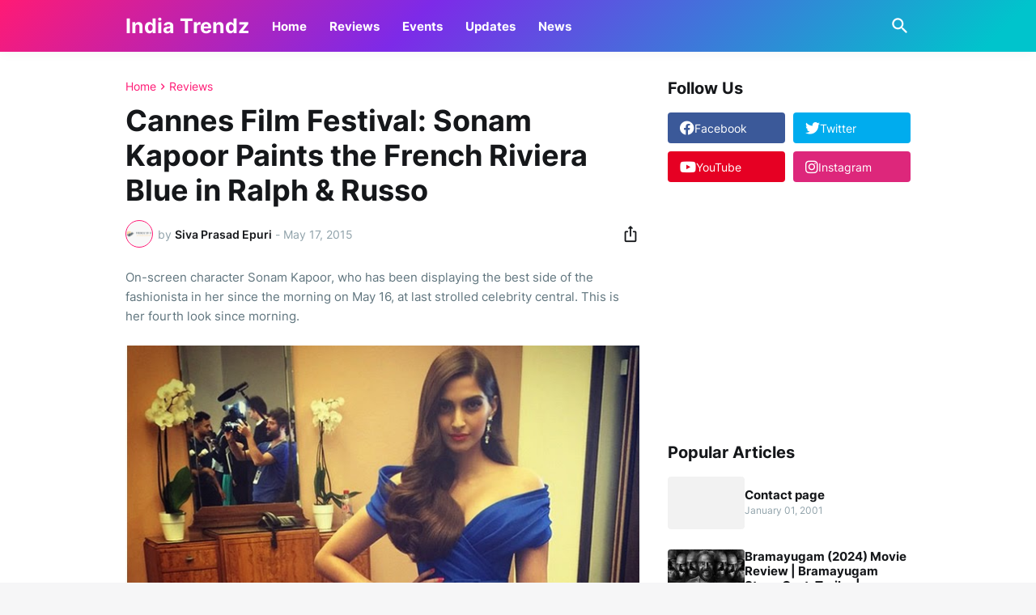

--- FILE ---
content_type: text/html; charset=UTF-8
request_url: http://www.indiatrendz.in/2015/05/cannes-film-festival-sonam-kapoor.html
body_size: 38212
content:
<!DOCTYPE html>
<html class='ltr' dir='ltr' lang='en_gb' xmlns='http://www.w3.org/1999/xhtml' xmlns:b='http://www.google.com/2005/gml/b' xmlns:data='http://www.google.com/2005/gml/data' xmlns:expr='http://www.google.com/2005/gml/expr'>
<head>
<meta content='text/html; charset=UTF-8' http-equiv='Content-Type'/>
<meta content='width=device-width, initial-scale=1, minimum-scale=1, user-scalable=yes' name='viewport'/>
<!-- DNS Prefetch -->
<link href='//fonts.googleapis.com' rel='dns-prefetch'/>
<link href='//fonts.gstatic.com' rel='dns-prefetch'/>
<link href='//cdnjs.cloudflare.com' rel='dns-prefetch'/>
<link href='//1.bp.blogspot.com' rel='dns-prefetch'/>
<link href='//2.bp.blogspot.com' rel='dns-prefetch'/>
<link href='//3.bp.blogspot.com' rel='dns-prefetch'/>
<link href='//4.bp.blogspot.com' rel='dns-prefetch'/>
<link href='//blogger.googleusercontent.com' rel='dns-prefetch'/>
<link href='//lh5.googleusercontent.com' rel='dns-prefetch'/>
<link href='//www.blogger.com' rel='dns-prefetch'/>
<!-- Site Info -->
<meta content='blogger' name='generator'/>
<title>Cannes Film Festival: Sonam Kapoor Paints the French Riviera Blue in Ralph &amp; Russo</title>
<meta content='On-screen character Sonam Kapoor, who has been displaying the best side of the fashionista in her since the morning on May 16, at last strolled celebrity central. This is her fourth look since morning.' name='description'/>
<link href='http://www.indiatrendz.in/2015/05/cannes-film-festival-sonam-kapoor.html' rel='canonical'/>
<link href='http://www.indiatrendz.in/favicon.ico' rel='icon' type='image/x-icon'/>
<meta content='#15171a' name='theme-color'/>
<!-- Open Graph Meta Tags -->
<meta content='en_gb' property='og:locale'/>
<meta content='article' property='og:type'/>
<meta content='Cannes Film Festival: Sonam Kapoor Paints the French Riviera Blue in Ralph &amp; Russo' property='og:title'/>
<meta content='India Trendz' property='og:site_name'/>
<meta content='On-screen character Sonam Kapoor, who has been displaying the best side of the fashionista in her since the morning on May 16, at last strolled celebrity central. This is her fourth look since morning.' property='og:description'/>
<meta content='http://www.indiatrendz.in/2015/05/cannes-film-festival-sonam-kapoor.html' property='og:url'/>
<meta content='https://blogger.googleusercontent.com/img/b/R29vZ2xl/AVvXsEjnafmpbWPAnjqXRQO1Te878_EDOjzAH3W88ok6H1j1biCQKvolYr1oyVv1jxZcCeMTXDop9-RawfChdkMFOIaAO06PkM_5AXklYDnJ_y6F-KPB9CUDmSV9ZMd69NUDFIEXEpwGF7AOel46/w1600/sonam-kapoor_640x480_71431799303.jpg' property='og:image'/>
<!-- Twitter Meta Tags -->
<meta content='summary_large_image' name='twitter:card'/>
<meta content='Cannes Film Festival: Sonam Kapoor Paints the French Riviera Blue in Ralph &amp; Russo' name='twitter:title'/>
<meta content='On-screen character Sonam Kapoor, who has been displaying the best side of the fashionista in her since the morning on May 16, at last strolled celebrity central. This is her fourth look since morning.' name='twitter:description'/>
<meta content='http://www.indiatrendz.in/2015/05/cannes-film-festival-sonam-kapoor.html' name='twitter:domain'/>
<meta content='https://blogger.googleusercontent.com/img/b/R29vZ2xl/AVvXsEjnafmpbWPAnjqXRQO1Te878_EDOjzAH3W88ok6H1j1biCQKvolYr1oyVv1jxZcCeMTXDop9-RawfChdkMFOIaAO06PkM_5AXklYDnJ_y6F-KPB9CUDmSV9ZMd69NUDFIEXEpwGF7AOel46/w1600/sonam-kapoor_640x480_71431799303.jpg' property='twitter:image'/>
<!-- Feed Links -->
<link rel="alternate" type="application/atom+xml" title="India Trendz - Atom" href="http://www.indiatrendz.in/feeds/posts/default" />
<link rel="alternate" type="application/rss+xml" title="India Trendz - RSS" href="http://www.indiatrendz.in/feeds/posts/default?alt=rss" />
<link rel="service.post" type="application/atom+xml" title="India Trendz - Atom" href="https://www.blogger.com/feeds/155222273477055445/posts/default" />

<link rel="alternate" type="application/atom+xml" title="India Trendz - Atom" href="http://www.indiatrendz.in/feeds/7017566564542873369/comments/default" />
<!-- Styles and Scripts -->
<link href='https://cdnjs.cloudflare.com/ajax/libs/font-awesome/6.1.1/css/brands.min.css' rel='stylesheet'/>
<style id='page-skin-1' type='text/css'><!--
/*
-----------------------------------------------
Blogger Template Style
Name:         Casper
Version:      1.0.0 - Free
Author:       Pro Blogger Templates
Author Url:   https://probloggertemplates.com/
-----------------------------------------------*/
/*-- Google Fonts --*/
@font-face{font-family:'Inter';font-style:normal;font-weight:400;font-display:swap;src:url(https://fonts.gstatic.com/s/inter/v11/UcC73FwrK3iLTeHuS_fvQtMwCp50KnMa2JL7SUc.woff2) format("woff2");unicode-range:U+0460-052F,U+1C80-1C88,U+20B4,U+2DE0-2DFF,U+A640-A69F,U+FE2E-FE2F}
@font-face{font-family:'Inter';font-style:normal;font-weight:400;font-display:swap;src:url(https://fonts.gstatic.com/s/inter/v11/UcC73FwrK3iLTeHuS_fvQtMwCp50KnMa0ZL7SUc.woff2) format("woff2");unicode-range:U+0400-045F,U+0490-0491,U+04B0-04B1,U+2116}
@font-face{font-family:'Inter';font-style:normal;font-weight:400;font-display:swap;src:url(https://fonts.gstatic.com/s/inter/v11/UcC73FwrK3iLTeHuS_fvQtMwCp50KnMa2ZL7SUc.woff2) format("woff2");unicode-range:U+1F00-1FFF}
@font-face{font-family:'Inter';font-style:normal;font-weight:400;font-display:swap;src:url(https://fonts.gstatic.com/s/inter/v11/UcC73FwrK3iLTeHuS_fvQtMwCp50KnMa1pL7SUc.woff2) format("woff2");unicode-range:U+0370-03FF}
@font-face{font-family:'Inter';font-style:normal;font-weight:400;font-display:swap;src:url(https://fonts.gstatic.com/s/inter/v11/UcC73FwrK3iLTeHuS_fvQtMwCp50KnMa2pL7SUc.woff2) format("woff2");unicode-range:U+0102-0103,U+0110-0111,U+0128-0129,U+0168-0169,U+01A0-01A1,U+01AF-01B0,U+1EA0-1EF9,U+20AB}
@font-face{font-family:'Inter';font-style:normal;font-weight:400;font-display:swap;src:url(https://fonts.gstatic.com/s/inter/v11/UcC73FwrK3iLTeHuS_fvQtMwCp50KnMa25L7SUc.woff2) format("woff2");unicode-range:U+0100-024F,U+0259,U+1E00-1EFF,U+2020,U+20A0-20AB,U+20AD-20CF,U+2113,U+2C60-2C7F,U+A720-A7FF}
@font-face{font-family:'Inter';font-style:normal;font-weight:400;font-display:swap;src:url(https://fonts.gstatic.com/s/inter/v11/UcC73FwrK3iLTeHuS_fvQtMwCp50KnMa1ZL7.woff2) format("woff2");unicode-range:U+0000-00FF,U+0131,U+0152-0153,U+02BB-02BC,U+02C6,U+02DA,U+02DC,U+2000-206F,U+2074,U+20AC,U+2122,U+2191,U+2193,U+2212,U+2215,U+FEFF,U+FFFD}
@font-face{font-family:'Inter';font-style:normal;font-weight:500;font-display:swap;src:url(https://fonts.gstatic.com/s/inter/v11/UcC73FwrK3iLTeHuS_fvQtMwCp50KnMa2JL7SUc.woff2) format("woff2");unicode-range:U+0460-052F,U+1C80-1C88,U+20B4,U+2DE0-2DFF,U+A640-A69F,U+FE2E-FE2F}
@font-face{font-family:'Inter';font-style:normal;font-weight:500;font-display:swap;src:url(https://fonts.gstatic.com/s/inter/v11/UcC73FwrK3iLTeHuS_fvQtMwCp50KnMa0ZL7SUc.woff2) format("woff2");unicode-range:U+0400-045F,U+0490-0491,U+04B0-04B1,U+2116}
@font-face{font-family:'Inter';font-style:normal;font-weight:500;font-display:swap;src:url(https://fonts.gstatic.com/s/inter/v11/UcC73FwrK3iLTeHuS_fvQtMwCp50KnMa2ZL7SUc.woff2) format("woff2");unicode-range:U+1F00-1FFF}
@font-face{font-family:'Inter';font-style:normal;font-weight:500;font-display:swap;src:url(https://fonts.gstatic.com/s/inter/v11/UcC73FwrK3iLTeHuS_fvQtMwCp50KnMa1pL7SUc.woff2) format("woff2");unicode-range:U+0370-03FF}
@font-face{font-family:'Inter';font-style:normal;font-weight:500;font-display:swap;src:url(https://fonts.gstatic.com/s/inter/v11/UcC73FwrK3iLTeHuS_fvQtMwCp50KnMa2pL7SUc.woff2) format("woff2");unicode-range:U+0102-0103,U+0110-0111,U+0128-0129,U+0168-0169,U+01A0-01A1,U+01AF-01B0,U+1EA0-1EF9,U+20AB}
@font-face{font-family:'Inter';font-style:normal;font-weight:500;font-display:swap;src:url(https://fonts.gstatic.com/s/inter/v11/UcC73FwrK3iLTeHuS_fvQtMwCp50KnMa25L7SUc.woff2) format("woff2");unicode-range:U+0100-024F,U+0259,U+1E00-1EFF,U+2020,U+20A0-20AB,U+20AD-20CF,U+2113,U+2C60-2C7F,U+A720-A7FF}
@font-face{font-family:'Inter';font-style:normal;font-weight:500;font-display:swap;src:url(https://fonts.gstatic.com/s/inter/v11/UcC73FwrK3iLTeHuS_fvQtMwCp50KnMa1ZL7.woff2) format("woff2");unicode-range:U+0000-00FF,U+0131,U+0152-0153,U+02BB-02BC,U+02C6,U+02DA,U+02DC,U+2000-206F,U+2074,U+20AC,U+2122,U+2191,U+2193,U+2212,U+2215,U+FEFF,U+FFFD}
@font-face{font-family:'Inter';font-style:normal;font-weight:600;font-display:swap;src:url(https://fonts.gstatic.com/s/inter/v11/UcC73FwrK3iLTeHuS_fvQtMwCp50KnMa2JL7SUc.woff2) format("woff2");unicode-range:U+0460-052F,U+1C80-1C88,U+20B4,U+2DE0-2DFF,U+A640-A69F,U+FE2E-FE2F}
@font-face{font-family:'Inter';font-style:normal;font-weight:600;font-display:swap;src:url(https://fonts.gstatic.com/s/inter/v11/UcC73FwrK3iLTeHuS_fvQtMwCp50KnMa0ZL7SUc.woff2) format("woff2");unicode-range:U+0400-045F,U+0490-0491,U+04B0-04B1,U+2116}
@font-face{font-family:'Inter';font-style:normal;font-weight:600;font-display:swap;src:url(https://fonts.gstatic.com/s/inter/v11/UcC73FwrK3iLTeHuS_fvQtMwCp50KnMa2ZL7SUc.woff2) format("woff2");unicode-range:U+1F00-1FFF}
@font-face{font-family:'Inter';font-style:normal;font-weight:600;font-display:swap;src:url(https://fonts.gstatic.com/s/inter/v11/UcC73FwrK3iLTeHuS_fvQtMwCp50KnMa1pL7SUc.woff2) format("woff2");unicode-range:U+0370-03FF}
@font-face{font-family:'Inter';font-style:normal;font-weight:600;font-display:swap;src:url(https://fonts.gstatic.com/s/inter/v11/UcC73FwrK3iLTeHuS_fvQtMwCp50KnMa2pL7SUc.woff2) format("woff2");unicode-range:U+0102-0103,U+0110-0111,U+0128-0129,U+0168-0169,U+01A0-01A1,U+01AF-01B0,U+1EA0-1EF9,U+20AB}
@font-face{font-family:'Inter';font-style:normal;font-weight:600;font-display:swap;src:url(https://fonts.gstatic.com/s/inter/v11/UcC73FwrK3iLTeHuS_fvQtMwCp50KnMa25L7SUc.woff2) format("woff2");unicode-range:U+0100-024F,U+0259,U+1E00-1EFF,U+2020,U+20A0-20AB,U+20AD-20CF,U+2113,U+2C60-2C7F,U+A720-A7FF}
@font-face{font-family:'Inter';font-style:normal;font-weight:600;font-display:swap;src:url(https://fonts.gstatic.com/s/inter/v11/UcC73FwrK3iLTeHuS_fvQtMwCp50KnMa1ZL7.woff2) format("woff2");unicode-range:U+0000-00FF,U+0131,U+0152-0153,U+02BB-02BC,U+02C6,U+02DA,U+02DC,U+2000-206F,U+2074,U+20AC,U+2122,U+2191,U+2193,U+2212,U+2215,U+FEFF,U+FFFD}
@font-face{font-family:'Inter';font-style:normal;font-weight:700;font-display:swap;src:url(https://fonts.gstatic.com/s/inter/v11/UcC73FwrK3iLTeHuS_fvQtMwCp50KnMa2JL7SUc.woff2) format("woff2");unicode-range:U+0460-052F,U+1C80-1C88,U+20B4,U+2DE0-2DFF,U+A640-A69F,U+FE2E-FE2F}
@font-face{font-family:'Inter';font-style:normal;font-weight:700;font-display:swap;src:url(https://fonts.gstatic.com/s/inter/v11/UcC73FwrK3iLTeHuS_fvQtMwCp50KnMa0ZL7SUc.woff2) format("woff2");unicode-range:U+0400-045F,U+0490-0491,U+04B0-04B1,U+2116}
@font-face{font-family:'Inter';font-style:normal;font-weight:700;font-display:swap;src:url(https://fonts.gstatic.com/s/inter/v11/UcC73FwrK3iLTeHuS_fvQtMwCp50KnMa2ZL7SUc.woff2) format("woff2");unicode-range:U+1F00-1FFF}
@font-face{font-family:'Inter';font-style:normal;font-weight:700;font-display:swap;src:url(https://fonts.gstatic.com/s/inter/v11/UcC73FwrK3iLTeHuS_fvQtMwCp50KnMa1pL7SUc.woff2) format("woff2");unicode-range:U+0370-03FF}
@font-face{font-family:'Inter';font-style:normal;font-weight:700;font-display:swap;src:url(https://fonts.gstatic.com/s/inter/v11/UcC73FwrK3iLTeHuS_fvQtMwCp50KnMa2pL7SUc.woff2) format("woff2");unicode-range:U+0102-0103,U+0110-0111,U+0128-0129,U+0168-0169,U+01A0-01A1,U+01AF-01B0,U+1EA0-1EF9,U+20AB}
@font-face{font-family:'Inter';font-style:normal;font-weight:700;font-display:swap;src:url(https://fonts.gstatic.com/s/inter/v11/UcC73FwrK3iLTeHuS_fvQtMwCp50KnMa25L7SUc.woff2) format("woff2");unicode-range:U+0100-024F,U+0259,U+1E00-1EFF,U+2020,U+20A0-20AB,U+20AD-20CF,U+2113,U+2C60-2C7F,U+A720-A7FF}
@font-face{font-family:'Inter';font-style:normal;font-weight:700;font-display:swap;src:url(https://fonts.gstatic.com/s/inter/v11/UcC73FwrK3iLTeHuS_fvQtMwCp50KnMa1ZL7.woff2) format("woff2");unicode-range:U+0000-00FF,U+0131,U+0152-0153,U+02BB-02BC,U+02C6,U+02DA,U+02DC,U+2000-206F,U+2074,U+20AC,U+2122,U+2191,U+2193,U+2212,U+2215,U+FEFF,U+FFFD}
/*-- Material Icons Font --*/
@font-face{font-family:"Material Icons Round";font-display:swap;font-style:normal;font-weight:400;src:url(https://fonts.gstatic.com/s/materialiconsround/v65/LDItaoyNOAY6Uewc665JcIzCKsKc_M9flwmP.woff2) format("woff2")}.mir{font-family:"Material Icons Round";font-weight:400;font-style:normal;font-size:24px;line-height:1;letter-spacing:normal;text-transform:none;display:inline-block;white-space:nowrap;word-wrap:normal;direction:ltr;-webkit-font-feature-settings:liga;-webkit-font-smoothing:antialiased}icon:before{content:attr(name);font-family:'Material Icons Round';font-weight:400;font-style:normal;letter-spacing:normal;text-transform:none;white-space:nowrap;word-wrap:normal;direction:ltr;-webkit-font-feature-settings:liga;-webkit-font-smoothing:antialiased}@font-face{font-family:"PBT Icons";font-display:block;font-style:normal;font-weight:400;src:url(https://fonts.gstatic.com/s/materialiconsround/v65/LDItaoyNOAY6Uewc665JcIzCKsKc_M9flwmP.woff2) format("woff2")}
/*-- CSS Variables --*/
:root{
--body-font:'Inter', Arial, sans-serif;
--menu-font:'Inter', Arial, sans-serif;
--title-font:'Inter', Arial, sans-serif;
--text-font:'Inter', Arial, sans-serif;
--body-bg-color:#f6f6f7;
--body-bg:#f6f6f7 none repeat fixed top left;
--outer-bg:#FFFFFF;
--main-color:#ff1a75;
--title-color:#15171a;
--title-hover-color:#ff1a75;
--meta-color:#90a2aa;
--text-color:#60757e;
--header-bg:linear-gradient(135deg,#ff1a75 0%,#7d2ae8 40%,#00c4cc 95%);
--header-color:#ffffff;
--header-hover-color:#f2e7f8;
--submenu-bg:#ffffff;
--submenu-color:#15171a;
--submenu-hover-color:#ff1a75;
--mobilemenu-bg:#ffffff;
--mobilemenu-color:#15171a;
--mobilemenu-hover-color:#ff1a75;
--widget-title:#15171a;
--footer-bg:#15171a;
--footer-color:#ffffff;
--footer-text-color:#b6b6b7;
--footerbar-bg:#0a0b0c;
--footerbar-color:#ffffff;
--footerbar-hover-color:#ff1a75;
--modal-bg:#FFFFFF;
--button-bg:#ff1a75;
--button-color:#ffffff;
--title-weight:700;
--gray-bg:rgba(155,155,155,0.05);
--border-color:rgba(155,155,155,0.12);
--shadow:0 0 10px rgba(0,0,0,0.05);
--radius:4px;
}
html.rtl{
--body-font:'Tajawal',Arial,sans-serif;
--menu-font:'Tajawal',Arial,sans-serif;
--title-font:'Tajawal',Arial,sans-serif;
--text-font:'Tajawal',Arial,sans-serif;
}
/*-- Reset CSS --*/
html,body,a,abbr,acronym,address,applet,b,big,blockquote,caption,center,cite,code,dd,del,dfn,div,dl,dt,em,fieldset,font,form,input,button,h1,h2,h3,h4,h5,h6,i,iframe,img,ins,kbd,label,legend,li,object,p,pre,q,s,samp,small,span,strike,strong,sub,sup,table,tbody,td,tfoot,th,thead,tr,tt,u,ul,var{padding:0;margin:0;border:0;outline:none;vertical-align:baseline;background:0 0;text-decoration:none}dl,ul{list-style-position:inside;list-style:none}ul li{list-style:none}caption{text-align:center}img{border:none;position:relative}a,a:visited{text-decoration:none}.clearfix{clear:both}.section,.widget,.widget ul{margin:0;padding:0}a{color:var(--main-color)}a img{border:0}abbr{text-decoration:none}.separator a{text-decoration:none!important;clear:none!important;float:none!important;margin-left:0!important;margin-right:0!important}#Navbar1,#navbar-iframe,.widget-item-control,a.quickedit,.home-link,.feed-links{display:none!important}.center{display:table;margin:0 auto;position:relative}.widget > h2,.widget > h3{display:none}.widget iframe,.widget img{max-width:100%}button,input,select,textarea{background:transparent;font-family:var(--body-font);-webkit-appearance:none;-moz-appearance:none;appearance:none;outline:none;border-radius:0}button{cursor:pointer}input[type="search"]::-webkit-search-cancel-button{-webkit-appearance:none}
/*-- Main CSS --*/
*{box-sizing:border-box}
html{position:relative;word-break:break-word;word-wrap:break-word;text-rendering:optimizeLegibility;-webkit-font-smoothing:antialiased;-webkit-text-size-adjust:100%}
body{position:relative;background:var(--body-bg);background-color:var(--body-bg-color);font-family:var(--body-font);font-size:14px;color:var(--text-color);font-weight:400;font-style:normal;line-height:1.4em}
.rtl{direction:rtl}
h1,h2,h3,h4,h5,h6{font-family:var(--title-font);font-weight:var(--title-weight)}
a,input,textarea,button{transition:all .0s ease}
#outer-wrapper{position:relative;overflow:hidden;width:100%;max-width:100%;background-color:var(--outer-bg);margin:0 auto;padding:0}
.is-boxed #outer-wrapper{width:1040px;max-width:100%;box-shadow:0 0 20px rgba(0,0,0,0.05)}
.container{position:relative}
.row-x1{width:970px;max-width:100%}
.row-x2{width:calc(100% - 40px)}
.row-x3{width:100%}
.flex-c{display:flex;justify-content:center}
.flex-col{display:flex;flex-direction:column}
.flex-sb{display:flex;justify-content:space-between}
#content-wrapper{float:left;width:100%;overflow:hidden;padding:35px 0}
.is-left #content-wrapper > .container,.rtl .is-right #content-wrapper > .container{flex-direction:row-reverse}
.rtl .is-left #content-wrapper > .container{flex-direction:row}
.theiaStickySidebar:before,.theiaStickySidebar:after{content:'';display:table;clear:both}
#main-wrapper{position:relative;width:calc(100% - 335px)}
.is-multiple #main-wrapper,.no-sidebar #main-wrapper{width:100%}
#sidebar-wrapper{position:relative;width:300px}
.no-sidebar #sidebar-wrapper{display:none}
.entry-thumbnail,.entry-avatar,.comments .avatar-image-container{display:block;position:relative;overflow:hidden;background-color:rgba(155,155,155,0.065);z-index:5;color:transparent}
.entry-thumbnail{border-radius:var(--radius)}
.thumbnail,.avatar{display:block;position:relative;width:100%;height:100%;background-size:cover;background-position:center center;background-repeat:no-repeat;z-index:1;transform-origin:center;opacity:0;transition:opacity .35s ease}
.thumbnail.pbt-lazy,.avatar.pbt-lazy{opacity:1}
a.entry-thumbnail:hover .thumbnail{filter:brightness(1.05)}
.is-ytimg:after{display:flex;align-items:center;justify-content:center;position:absolute;content:'\e037';right:50%;bottom:50%;width:36px;height:36px;background-color:var(--main-color);font-family:'Material Icons Round';font-size:26px;color:#fff;font-weight:400;z-index:5;border-radius:50%;transform:translate(50%,50%) scale(1.1)}
.sz-2.is-ytimg:after{transform:translate(50%,50%) scale(1.3)}
.sz-3.is-ytimg:after{transform:translate(50%,50%) scale(.9)}
.sz-4.is-ytimg:after{transform:translate(50%,50%) scale(.6)}
.cs .is-ytimg:after{right:20px;bottom:20px;transform:translate(0)}
.rtl .cs .is-ytimg:after{left:20px;right:unset}
.pbt-s .cs .is-ytimg:after{right:16px;bottom:16px}
.rtl .pbt-s .cs .is-ytimg:after{left:16px;right:unset}
.entry-header{display:flex;flex-direction:column}
.entry-tag{font-size:14px;color:var(--main-color);line-height:1.2em}
.entry-title{color:var(--title-color);font-weight:var(--title-weight);line-height:1.2em}
.entry-title a{display:block;color:var(--title-color)}
.entry-title a:hover{color:var(--title-hover-color)}
.entry-meta{display:flex;font-size:12px;color:var(--meta-color)}
.entry-meta .mi{display:flex}
.entry-meta .mi,.entry-meta .sp{margin:0 4px 0 0}
.rtl .entry-meta .mi,.rtl .entry-meta .sp{margin:0 0 0 4px}
.entry-meta .author-name{color:var(--title-color);font-weight:600}
.excerpt{font-family:var(--text-font);color:var(--text-color);line-height:1.5em}
.cs .entry-inner{display:block;position:relative;width:100%;height:100%;overflow:hidden;z-index:10}
.mask:before{content:'';position:absolute;top:0;left:0;right:0;bottom:0;background:rgba(0,0,0,0.225);-webkit-backface-visibility:hidden;backface-visibility:hidden;z-index:2;opacity:1;margin:0;transition:opacity .25s ease}
.entry-info{position:absolute;top:50%;left:50%;width:100%;background:rgba(0,0,0,0);overflow:hidden;text-align:center;text-shadow:0 1px 2px rgba(0,0,0,0.05);z-index:10;padding:20px;transform:translate(-50%,-50%);transition:all .17s ease}
.cs:hover .entry-info{transform:translate(-50%, calc(-50% - 8px))}
.entry-info .entry-tag{color:#fff}
.entry-info .entry-title{display:-webkit-box;-webkit-line-clamp:3;-webkit-box-orient:vertical;overflow:hidden;color:#fff}
.entry-info .entry-meta{flex-wrap:wrap;justify-content:center;color:#f4f4f4}
.entry-info .entry-meta .author-name{color:#f4f4f4;font-weight:400}
.btn{position:relative;border-radius:var(--radius)}
@keyframes pbtLoader{0%{transform:rotate(0deg)}100%{transform:rotate(360deg)}}
.loader{display:flex;align-items:center;justify-content:center;position:relative;width:100%;height:100%}
.loader div{box-sizing:border-box;display:block;position:absolute;width:34px;height:34px;border:2px solid var(--main-color);border-color:var(--main-color) transparent transparent;border-radius:50%;animation:pbtLoader 1.2s cubic-bezier(0.5,0,0.5,1) infinite}
.loader div:nth-child(1){animation-delay:-.45s}
.loader div:nth-child(2){animation-delay:-.3s}
.loader div:nth-child(3){animation-delay:-.15s}
.error-msg{display:flex;align-items:center;font-size:14px;color:var(--meta-color);padding:20px 0;font-weight:400}
.social-error{display:flex;align-items:center}
.social-error:before{content:'\e001';font-family:'Material Icons Round';font-size:14px;font-weight:400;margin:0 3px 0 0}
.rtl .social-error:before{margin:0 0 0 3px}
.overlay{visibility:hidden;opacity:0;position:fixed;top:0;left:0;right:0;bottom:0;background-color:rgba(22,22,26,0.6);-webkit-backdrop-filter:blur(2px);backdrop-filter:blur(2px);z-index:1000;margin:0;transition:all .25s ease}
.social a:before{display:block;font-family:'Font Awesome 6 Brands';font-style:normal;font-weight:400}
.social .rss a:before,.social .share a:before,.social .email a:before,.social .external-link a:before{content:'\e0e5';font-family:'Material Icons Round'}
.social .share a:before{content:'\e80d'}
.social .email a:before{content:'\e0be'}
.social .external-link a:before{content:'\e894'}
.color .blogger a{color:#1a73e8}
.color .blogger a{color:#ff5722}
.color .apple a{color:#333}
.color .amazon a{color:#fe9800}
.color .microsoft a{color:#0067B8}
.color .facebook a,.color .facebook-f a{color:#3b5999}
.color .twitter a{color:#00acee}
.color .youtube a{color:#e60023}
.color .instagram a{color:#dd277b;--instagram:linear-gradient(15deg,#ffb13d,#dd277b,#4d5ed4)}
.color .pinterest a,.color .pinterest-p a{color:#e60023}
.color .dribbble a{color:#ea4c89}
.color .linkedin a{color:#0077b5}
.color .tumblr a{color:#365069}
.color .twitch a{color:#9147ff}
.color .rss a{color:#ffc200}
.color .skype a{color:#00aff0}
.color .stumbleupon a{color:#eb4823}
.color .vk a{color:#4a76a8}
.color .stack-overflow a{color:#f48024}
.color .github a{color:#24292e}
.color .soundcloud a{color:#ff7400}
.color .behance a{color:#191919}
.color .digg a{color:#1b1a19}
.color .delicious a{color:#0076e8}
.color .codepen a{color:#000}
.color .flipboard a{color:#f52828}
.color .reddit a{color:#ff4500}
.color .whatsapp a{color:#3fbb50}
.color .messenger a{color:#0084ff}
.color .snapchat a{color:#ffe700}
.color .telegram a{color:#179cde}
.color .steam a{color:#112c5b}
.color .discord a{color:#7289da}
.color .quora a{color:#b92b27}
.color .tiktok a{color:#fe2c55}
.color .line a{color:#07b53b}
.color .share a{color:var(--meta-color)}
.color .email a{color:#888}
.color .external-link a{color:var(--title-color)}
#header-wrapper{position:relative;float:left;width:100%;z-index:50}
.main-header,.header-inner,.header-header{float:left;width:100%;height:64px;background:var(--header-bg)}
.header-inner{background:rgba(0,0,0,0)}
.header-header{box-shadow:0 0 15px rgba(0,0,0,0.05)}
.header-inner.is-fixed{position:fixed;top:-128px;left:0;width:100%;z-index:990;backface-visibility:hidden;visibility:hidden;opacity:0;transform:translate3d(0,0,0);transition:all .35s ease-in-out}
.header-inner.is-fixed.show{visibility:visible;opacity:1;transform:translate3d(0,128px,0)}
.is-boxed .header-header{float:none;width:1040px;max-width:100%;margin:0 auto;padding:0}
.header-items{position:relative;display:flex;flex-wrap:wrap;justify-content:space-between;--search-width:100%}
.flex-left{display:flex;align-items:center;z-index:15;transition:all .17s ease}
.flex-right{display:flex;align-items:center;position:absolute;top:0;right:0;height:64px;z-index:15;transition:all .17s ease}
.rtl .flex-right{left:0;right:unset}
.main-logo{display:flex;align-items:center;flex-shrink:0;height:64px;overflow:hidden;margin:0 28px 0 0}
.rtl .main-logo{margin:0 0 0 28px}
.main-logo img{display:block;width:auto;height:auto;max-height:40px}
.main-logo .title{max-width:100%;font-family:var(--title-font);font-size:25px;color:var(--header-color);line-height:40px;font-weight:var(--title-weight);overflow:hidden;white-space:nowrap;text-overflow:ellipsis}
.main-logo .title a{color:var(--header-color)}
.main-logo .title a:hover{color:var(--header-hover-color)}
.main-logo #h1-off{display:none;visibility:hidden}
#xa6af-main-menu{z-index:10}
#xa6af-main-menu .widget,#xa6af-main-menu .widget > .widget-title{display:none}
#xa6af-main-menu .widget.is-ready{display:block}
.main-nav{display:flex;height:64px}
.main-nav > li{position:relative;display:flex;flex-shrink:0}
.main-nav > li + li{margin:0 0 0 28px}
.rtl .main-nav > li + li{margin:0 28px 0 0}
.main-nav > li > a{display:flex;align-items:center;font-family:var(--menu-font);font-size:15px;color:var(--header-color);font-weight:700}
.main-nav > li > a > icon{display:inline-block;font-size:16px;line-height:1;margin:0 3px 0 0}
.rtl .main-nav > li > a > icon{margin:0 0 0 3px}
.main-nav > li:hover > a{color:var(--header-hover-color)}
.main-nav .has-sub > a:after{display:inline-block;content:'\e5cf';font-family:'Material Icons Round';font-size:16px;font-weight:400;margin:-4px 0 0 2px}
.rtl .main-nav .has-sub > a:after{margin:-4px 2px 0 0}
.main-nav .sub-menu,.main-nav .ul{position:absolute;left:0;top:52px;width:180px;background-color:var(--submenu-bg);z-index:99999;padding:6px 0;backface-visibility:hidden;visibility:hidden;opacity:0;transform:translate(0, 6px);border-radius:var(--radius);box-shadow:0 1px 2px rgba(0,0,0,0.05),0 5px 15px 0 rgba(0,0,0,0.05)}
.rtl .main-nav .sub-menu,.rtl .main-nav .ul{left:auto;right:0}
.main-nav .sub-menu.sm-1{left:-14px}
.rtl .main-nav .sub-menu.sm-1{left:unset;right:-14px}
.main-nav .sub-menu.sm-2{top:-6px;left:100%;transform:translate(-6px, 0)}
.rtl .main-nav .sub-menu.sm-2{left:unset;right:100%;transform:translate(6px, 0)}
.main-nav .sub-menu li{position:relative;display:block}
.main-nav .sub-menu li a{display:flex;justify-content:space-between;font-size:14px;color:var(--submenu-color);font-weight:400;padding:8px 14px}
.main-nav .sub-menu li:hover > a{color:var(--submenu-hover-color)}
.main-nav .sub-menu > .has-sub > a:after{content:'\e5cc';margin:0 -5px}
.rtl .main-nav .sub-menu > .has-sub > a:after{content:'\e5cb'}
.main-nav .sub-menu,.main-nav .ul{transition:all .17s ease}
.main-nav li:hover > .sub-menu,.rtl .main-nav li:hover > .sub-menu,.main-nav li:hover .ul{backface-visibility:inherit;visibility:visible;opacity:1;transform:translate(0, 0)}
.mobile-menu-toggle{display:none;height:34px;font-size:26px;color:var(--header-color);align-items:center;padding:0 13px 0 16px}
.rtl .mobile-menu-toggle{padding:0 16px 0 13px}
.mobile-menu-toggle:after{content:'\e5d2';font-family:'Material Icons Round';font-weight:400}
.mobile-menu-toggle:hover{color:var(--header-hover-color)}
.toggle-wrap{display:flex;align-items:center;z-index:20}
@keyframes pbtOn{0%{opacity:0}100%{opacity:1}}
@keyframes pbtOff{0%{opacity:0}100%{opacity:1}}
.search-toggle{display:flex;align-items:center;justify-content:flex-end;width:34px;height:34px;color:var(--header-color);font-size:26px}
.search-toggle:before{display:block;content:'\e8b6';font-family:'Material Icons Round';font-weight:400}
.search-toggle:hover{color:var(--header-hover-color)}
@keyframes pbtSearch{0%{width:95%;opacity:0}100%{width:100%;opacity:1}}
.main-search{display:none;align-items:center;justify-content:flex-end;position:absolute;top:0;right:0;width:var(--search-width);height:64px;background-color:var(--header-bg);z-index:25;transition:all 0s ease}
.rtl .main-search{left:0;right:unset}
.main-search .search-form{display:flex;align-items:center;float:right;width:100%;height:34px;animation:pbtSearch .17s ease}
.rtl .main-search .search-form{float:left}
.main-search .search-input{width:100%;flex:1;font-family:inherit;font-size:16px;color:var(--header-color);font-weight:400;text-align:left;padding:0}
.rtl .main-search .search-input{text-align:right}
.main-search .search-input::placeholder{color:var(--header-color);opacity:.65;outline:none}
.main-search .search-toggle{color:var(--header-color)}
.main-search .search-toggle:before{content:'\e5cd'}
.main-search .search-toggle:hover{color:var(--header-hover-color)}
.search-active .xa6af-main-menu,.search-active .flex-right{visibility:hidden;opacity:0}
#slide-menu{display:none;position:fixed;width:300px;height:100%;top:0;left:0;bottom:0;background-color:var(--mobilemenu-bg);overflow:hidden;z-index:1010;left:0;-webkit-transform:translate3d(-100%,0,0);transform:translate3d(-100%,0,0);visibility:hidden;box-shadow:3px 0 10px rgba(0,0,0,0.1);transition:all .25s ease}
.rtl #slide-menu{left:unset;right:0;-webkit-transform:translate3d(100%,0,0);transform:translate3d(100%,0,0)}
.nav-active #slide-menu,.rtl .nav-active #slide-menu{-webkit-transform:translate3d(0,0,0);transform:translate3d(0,0,0);visibility:visible}
.slide-menu-header{display:flex;align-items:center;justify-content:space-between;height:64px;background:var(--header-bg);overflow:hidden;box-shadow:0 0 15px rgba(0,0,0,0.05)}
.mobile-logo{display:flex;flex:1;width:100%;overflow:hidden;padding:0 0 0 20px}
.rtl .mobile-logo{padding:0 20px 0 0}
.mobile-logo .homepage{max-width:100%;font-size:25px;color:var(--header-color);line-height:40px;font-weight:700;overflow:hidden;white-space:nowrap;text-overflow:ellipsis}
.mobile-logo .homepage:hover{color:var(--header-hover-color)}
.mobile-logo .logo-img img{display:block;width:auto;max-width:100%;height:auto;max-height:40px}
.hide-mobile-menu{display:flex;height:100%;color:var(--header-color);font-size:26px;align-items:center;z-index:20;padding:0 15px}
.hide-mobile-menu:before{content:'\e5cd';font-family:'Material Icons Round';font-weight:400}
.hide-mobile-menu:hover{color:var(--header-hover-color)}
.slide-menu-flex{display:flex;height:calc(100% - 64px);flex-direction:column;justify-content:space-between;overflow:hidden;overflow-y:auto;-webkit-overflow-scrolling:touch}
.mobile-menu{padding:20px}
.mobile-menu .sub-menu{display:none;grid-column:1/3;overflow:hidden}
.mobile-menu ul li a{display:block;font-size:14px;color:var(--mobilemenu-color);font-weight:400;padding:10px 0}
.mobile-menu > ul > li > a{font-family:var(--menu-font);font-weight:700;text-transform:uppercase}
.mobile-menu li.has-sub{display:grid;grid-template-columns:1fr 26px}
.mobile-menu .submenu-toggle{display:flex;align-items:center;justify-content:flex-end;align-self:center;height:26px;font-size:24px;color:var(--mobilemenu-color)}
.mobile-menu .submenu-toggle:before{content:'\e5cf';font-family:'Material Icons Round';font-weight:400;margin:0 -5px}
.mobile-menu .expanded > .submenu-toggle:before{content:'\e5ce'}
.mobile-menu ul li a:hover,.mobile-menu .submenu-toggle:hover{color:var(--mobilemenu-hover-color)}
.mobile-menu li.has-sub li a{font-size:14px;opacity:.75;padding:10px 15px}
.mobile-menu li.has-sub li li a{padding:10px 30px}
.mm-footer{gap:12px;padding:20px}
.mm-footer ul{display:flex;flex-wrap:wrap;gap:15px}
.mm-footer .link-list{gap:5px 15px}
.mm-footer a{display:block;font-size:14px;color:var(--mobilemenu-color)}
.mm-footer .social a{font-size:15px}
.mm-footer .social .rss a,.mm-footer .social .email a,.mm-footer .social .external-link a{font-size:18px}
.mm-footer .social a:hover{opacity:.9}
.mm-footer .link-list a:hover{color:var(--mobilemenu-hover-color)}
.title-wrap{display:flex;align-items:center;justify-content:space-between;margin:0 0 20px}
.title-wrap > .title{display:flex;align-items:center;flex:1;position:relative;font-size:20px;color:var(--widget-title);line-height:1}
.title-wrap > .title-link{max-width:fit-content;font-size:14px;color:var(--main-color);line-height:1}
.title-wrap > .title-link:hover{opacity:.9}
.grid-items{display:grid;grid-template-columns:repeat(3,1fr);grid-gap:40px 35px}
.grid-items .post{display:flex;flex-direction:column;gap:15px}
.grid-items .entry-thumbnail{width:100%;height:185px}
.grid-items .entry-header{gap:8px}
.grid-items .entry-title{font-size:20px}
.grid-items .entry-excerpt{font-size:14px}
.grid-items .entry-meta{flex-wrap:wrap;font-size:13px}
#main,.index-blog{float:left;width:100%}
.queryMessage .query-info{display:flex;align-items:center;font-family:var(--body-font);font-size:20px;color:var(--widget-title);font-weight:var(--title-weight);line-height:1;margin:0 0 20px}
.no-posts .queryMessage .query-info{margin:0}
.queryEmpty{font-size:14px;color:var(--meta-color);text-align:center;margin:50px 0}
.index-post-wrap .post.ad-type{display:block;border:0}
@keyframes pbtFadeInUp{0%{opacity:0;transform:translate3d(0,10px,0)}100%{opacity:1;transform:translate3d(0,0,0)}}
.index-post-wrap .post.fadeInUp{animation:pbtFadeInUp .5s ease}
#breadcrumb{display:flex;align-items:center;font-size:14px;color:var(--main-color);line-height:1;margin:0 0 13px}
#breadcrumb a{color:var(--main-color)}
#breadcrumb a:hover{opacity:.9}
#breadcrumb .separator:after{content:'\e5cc';font-family:'Material Icons Round';font-size:16px;font-weight:400;font-style:normal;vertical-align:middle}
.rtl #breadcrumb .separator:after{content:'\e5cb'}
.item-post h1.entry-title{font-size:36px}
.p-eh .entry-meta{justify-content:space-between;font-size:14px;margin:15px 0 0}
.entry-meta .align-left,.entry-meta .align-right{display:flex;align-items:center}
.p-eh .entry-meta .mi,.p-eh .entry-meta .sp{margin:0 4px 0 0}
.rtl .entry-meta .mi,.rtl .p-eh .entry-meta .sp{margin:0 0 0 4px}
.entry-meta .entry-avatar{width:34px;height:34px;overflow:hidden;padding:1px;margin:0 6px 0 0;border:1px solid var(--main-color);border-radius:50%}
.rtl .entry-meta .entry-avatar{margin:0 0 0 6px}
.entry-meta .avatar{z-index:2;border-radius:50%}
.entry-meta .al-items{display:flex}
.share-toggle{display:flex;align-items:center;justify-content:flex-end;width:34px;height:34px;color:var(--title-color);font-size:22px}
.share-toggle:before{display:block;content:'\e6b8';font-family:'Material Icons Round';line-height:1;font-weight:400}
.rtl .share-toggle:before{transform:rotate3d(0,1,0,180deg)}
.share-toggle:hover{color:var(--title-hover-color)}
.entry-content-wrap{padding:25px 0 0}
#post-body{position:relative;float:left;width:100%;font-family:var(--text-font);font-size:15px;color:var(--text-color);line-height:1.6em}
.post-body p{margin-bottom:25px}
.post-body h1,.post-body h2,.post-body h3,.post-body h4,.post-body h5,.post-body h6{font-size:17px;color:var(--title-color);line-height:1.3em;margin:0 0 20px}
.post-body h1{font-size:26px}
.post-body h2{font-size:23px}
.post-body h3{font-size:20px}
.post-body img{height:auto!important}
blockquote{position:relative;background-color:var(--gray-bg);color:var(--title-color);font-style:normal;padding:25px;margin:0;border-radius:var(--radius)}
blockquote:before{position:absolute;top:0;left:5px;content:'\e244';font-family:'Material Icons Round';font-size:60px;color:var(--title-color);font-style:normal;font-weight:400;line-height:1;opacity:.05;margin:0}
.rtl blockquote:before{left:unset;right:5px}
.post-body ul{padding:0 0 0 20px;margin:10px 0}
.rtl .post-body ul{padding:0 20px 0 0}
.post-body li{margin:8px 0;padding:0}
.post-body ul li,.post-body ol ul li{list-style:none}
.post-body ul li:before,.post-body ul li ul li ul li:before{display:inline-block;content:'\ef4a';font-family:'Material Icons Round';font-size:.4em;line-height:1;vertical-align:middle;margin:0 5px 0 0}
.post-body ul li ul li:before{content:'\e57b'}
.rtl .post-body ul li:before{margin:0 0 0 5px}
.post-body ol{counter-reset:pbt;padding:0 0 0 20px;margin:10px 0}
.rtl .post-body ol{padding:0 20px 0 0}
.post-body ol > li{counter-increment:pbt;list-style:none}
.post-body ol > li:before{display:inline-block;content:counters(pbt,'.')'.';margin:0 5px 0 0}
.rtl .post-body ol > li:before{margin:0 0 0 5px}
.post-body u{text-decoration:underline}
.post-body strike{text-decoration:line-through}
.post-body sup{vertical-align:super}
.post-body a{color:var(--main-color)}
.post-body a:hover{text-decoration:underline}
.post-body a.button{display:inline-block;height:36px;background-color:var(--button-bg);font-family:var(--body-font);font-size:15px;color:var(--button-color);font-weight:400;line-height:36px;text-align:center;text-decoration:none;cursor:pointer;padding:0 20px;margin:0 6px 8px 0}
.rtl .post-body a.button{margin:0 0 8px 6px}
.post-body a.button.x2{height:46px;font-size:18px;line-height:46px}
.post-body a.button.is-c,.rtl.post-body a.button.is-c{margin:0 3px 8px}
.post-body a.button.x2 span{display:inline-block;background-color:rgba(255,255,255,0.08);font-size:14px;line-height:14px;padding:6px;margin:0 0 0 20px;border-radius:var(--radius)}
.rtl .post-body a.button.x2 span{margin:0 20px 0 0}
.post-body .button:before{display:inline-block;font-family:'Material Icons Round';font-size:16px;font-weight:400;line-height:1;vertical-align:middle;margin:-1px 6px 0 0}
.rtl .post-body .button:before{margin:-1px 0 0 6px}
.post-body a.btn.x2:before{font-size:20px;margin:-2px 6px 0 0}
.rtl .post-body a.btn.x2:before{margin:-2px 0 0 6px}
.post-body .btn.preview:before{content:'\e8f4'}
.post-body .btn.download:before{content:'\f090'}
.post-body .btn.link:before{content:'\e157'}
.post-body .btn.cart:before{content:'\e8cc'}
.post-body .btn.info:before{content:'\e88f'}
.post-body .btn.share:before{content:'\e80d'}
.post-body .btn.contact:before{content:'\e0e1'}
.post-body .btn.phone:before{content:'\e551'}
.post-body .btn.gift:before{content:'\e8f6'}
.post-body .btn.whatsapp:before{content:'\f232';font-family:'Font Awesome 6 Brands';font-style:normal}
.post-body .btn.paypal:before{content:'\f1ed';font-family:'Font Awesome 6 Brands';font-style:normal}
.post-body a.color{color:#fff}
.post-body a.button:hover{opacity:.9}
.alert-message{display:block;background-color:var(--gray-bg);padding:20px;border:0 solid var(--border-color);border-radius:var(--radius)}
.alert-message.alert-success{background-color:rgba(39,174,96,0.1);color:rgba(39,174,96,1);border-color:rgba(39,174,96,0.1)}
.alert-message.alert-info{background-color:rgba(41,128,185,0.1);color:rgba(41,128,185,1);border-color:rgba(41,128,185,0.1)}
.alert-message.alert-warning{background-color:rgba(243,156,18,0.1);color:rgba(243,156,18,1);border-color:rgba(243,156,18,0.1)}
.alert-message.alert-error{background-color:rgba(231,76,60,0.1);color:rgba(231,76,60,1);border-color:rgba(231,76,60,0.1)}
.alert-message:before{display:inline-block;font-family:'Material Icons Round';font-size:18px;line-height:1;font-weight:400;vertical-align:middle;margin:0 5px 0 0}
.rtl .alert-message:before{margin:0 0 0 5px}
.alert-message.alert-success:before{content:'\e86c'}
.alert-message.alert-info:before{content:'\e88e'}
.alert-message.alert-warning:before{content:'\e002'}
.alert-message.alert-error:before{content:'\e5c9'}
.post-body table{width:100%;overflow-x:auto;text-align:left;margin:0;border-collapse:collapse;border:1px solid var(--border-color)}
.rtl .post-body table{text-align:right}
.post-body table td,.post-body table th{padding:6px 12px;border:1px solid var(--border-color)}
.post-body table thead th{color:var(--title-color);vertical-align:bottom}
table.tr-caption-container,table.tr-caption-container td,table.tr-caption-container th{line-height:1;padding:0;border:0}
table.tr-caption-container td.tr-caption{font-size:12px;color:var(--meta-color);font-style:italic;padding:6px 0 0}
.post-body .contact-form-widget{display:table;width:100%;font-family:var(--body-font)}
.post-body .contact-form-widget .cf-s{font-size:15px}
.post-body .contact-form-name.cf-s{width:calc(50% - 5px)}
.rtl .post-body .contact-form-name{float:right}
.post-body .contact-form-email.cf-s{float:right;width:calc(50% - 5px)}
.rtl .post-body .contact-form-email{float:left}
.post-body .contact-form-button-submit{font-size:15px}
.post-body pre,pre.code-box{display:block;background-color:var(--gray-bg);font-family:monospace;font-size:13px;color:var(--title-color);white-space:pre-wrap;line-height:1.4em;padding:20px;border:0;border-radius:var(--radius)}
.post-body .google-auto-placed{margin:25px 0}
.youtube-video{position:relative;width:100%;padding:0;padding-top:56%}
.youtube-video iframe{position:absolute;top:0;left:0;width:100%;height:100%}
.entry-labels{display:flex;flex-wrap:wrap;gap:5px 8px;margin:25px 0 0}
.entry-labels > *{display:flex;align-items:center;font-size:14px;color:var(--main-color)}
.entry-labels span{color:var(--title-color);font-weight:var(--title-weight)}
.entry-labels span:before{content:'\e9ef';font-family:'Material Icons Round';font-size:16px;font-weight:400}
.entry-labels a:not(:last-child):after{content:',';color:var(--text-color)}
.entry-labels a:hover{text-decoration:underline}
.post-share{margin:25px 0 0}
ul.share-a{display:flex;flex-wrap:wrap;align-items:flex-start;gap:5px}
.share-a .btn{display:flex;align-items:center;justify-content:center;width:38px;height:36px;background-color:currentColor;font-size:16px;font-weight:400;overflow:hidden}
.share-a .email .btn{font-size:18px}
.share-a .has-span .btn{display:flex;gap:10px;width:auto;padding:0 15px}
.share-a .btn:before{color:#fff}
.share-a .btn span{font-size:14px;color:#fff}
.share-a .sl-btn{position:relative;background-color:var(--outer-bg);font-size:18px;color:var(--title-color);overflow:visible;margin:0 5px 0 0;border:1px solid var(--border-color);border-radius:var(--radius)}
.share-a .sl-btn:before,.share-a .sl-btn:after{position:absolute;content:'';height:0;width:0;pointer-events:none;top:calc(50% - 6px);right:-12px;border:6px solid transparent;border-left-color:var(--border-color)}
.share-a .sl-btn:after{top:calc(50% - 5px);right:-10px;border:5px solid transparent;border-left-color:var(--outer-bg)}
.sl-btn .sl-ico:before{display:block;content:'\e80d';font-family:'Material Icons Round';font-style:normal;line-height:0;font-weight:400}
.rtl .share-a .sl-btn{margin:0 0 0 5px;transform:rotate3d(0,1,0,180deg)}
.share-a .show-more .btn{background-color:var(--gray-bg);font-size:28px}
.share-a .show-more .btn:before{content:'\e145';font-family:'Material Icons Round';font-weight:400;color:var(--meta-color)}
.share-a li .btn:not(.sl-btn):hover{opacity:.9}
.share-modal{display:flex;flex-direction:column;position:fixed;top:50%;left:50%;width:440px;max-width:calc(100% - 40px);background-color:var(--modal-bg);overflow:hidden;z-index:1010;padding:20px;border-radius:var(--radius);box-shadow:0 1px 2px rgba(0,0,0,0.05),0 5px 15px 0 rgba(0,0,0,0.15);transform:translate(-50%,0);visibility:hidden;opacity:0;transition:all .17s ease}
.modal-header{display:flex;align-items:center;justify-content:space-between;padding:0 0 15px;margin:0 0 20px;border-bottom:1px solid var(--border-color)}
.share-modal .title{font-size:15px;color:var(--title-color);font-weight:var(--title-weight);text-transform:capitalize}
.hide-modal{display:flex;font-size:21px;color:var(--title-color)}
.hide-modal:before{content:'\e5cd';font-family:'Material Icons Round';font-weight:400}
.hide-modal:hover{color:var(--title-hover-color)}
ul.share-b{display:grid;grid-template-columns:repeat(5,1fr);grid-gap:15px;margin:0 0 20px}
.share-b a{display:flex;align-items:center;justify-content:center;height:36px;background-color:currentColor;font-size:18px}
.share-b .email a{font-size:20px}
.share-b a:before{color:#fff}
.share-b a:hover{opacity:.9}
.copy-link{display:flex;gap:10px;position:relative;width:100%;height:36px;margin:15px 0 0}
.copy-link:before{content:'\e157';font-family:'Material Icons Round';position:absolute;top:50%;left:20px;font-size:20px;color:var(--title-color);line-height:1;transform:translate(-50%,-50%)}
.rtl .copy-link:before{left:unset;right:20px;transform:translate(50%,-50%)}
.copy-link.copied:before{content:'\e877';color:#3fbb50;animation:pbtOn .5s ease}
.copy-link.copied-off:before{animation:pbtOff .5s ease}
.copy-link input{flex:1;width:100%;font-size:14px;color:var(--meta-color);padding:0 15px 0 40px;border:1px solid var(--border-color);border-radius:var(--radius)}
.rtl .copy-link input{padding:0 40px 0 15px}
.copy-link button{display:flex;align-items:center;justify-content:center;max-width:fit-content;background-color:var(--button-bg);font-size:14px;color:var(--button-color);padding:0 25px}
.copy-link button:hover{opacity:.9}
.share-active .share-modal{transform:translate(-50%,-50%);visibility:visible;opacity:1}
.share-active .hide-modal{transform:rotate(0deg)}
#share-overlay{-webkit-backdrop-filter:blur(0);backdrop-filter:blur(0);transition:all .17s ease}
.share-active #share-overlay{visibility:visible;opacity:1}
.p-widget{margin:35px 0 0}
.about-author{display:flex;padding:20px;border:1px solid var(--border-color);border-radius:var(--radius)}
.about-author .author-avatar{width:60px;height:60px;margin:0 15px 0 0;border-radius:var(--radius)}
.rtl .about-author .author-avatar{margin:0 0 0 15px}
.author-description{flex:1;gap:10px}
.about-author .author-title{font-size:18px;color:var(--title-color)}
.about-author .author-title a{color:var(--title-color)}
.about-author .author-title a:hover{color:var(--title-hover-color)}
.author-description .author-text{display:block;font-size:15px;font-weight:400}
.author-description .author-text br,.author-description .author-text a{display:none}
ul.author-links{display:flex;flex-wrap:wrap;gap:13px}
.author-links li a{display:block;font-size:14px;color:var(--text-color);padding:0}
.author-links li.email a,.author-links li.external-link a{font-size:16px}
.rtl .author-links li.external-link a{transform:rotate3d(0,1,0,180deg)}
.author-links li a:hover{opacity:.9}
#xa6af-related-posts{display:none}
.related-content .loader{height:180px}
.related-items{display:grid;grid-template-columns:repeat(3,1fr);grid-gap:25px}
.related-items .post{display:flex;flex-direction:column;gap:10px}
.related-items .entry-thumbnail{width:100%;height:125px}
.related-items .entry-header{gap:5px}
.related-items .entry-title{font-size:16px}
.xa6af-blog-post-comments{display:none;flex-direction:column}
.xa6af-blog-post-comments.is-visible{display:flex}
.xa6af-blog-post-comments .fb_iframe_widget_fluid_desktop{float:left;display:block!important;width:calc(100% + 16px)!important;max-width:calc(100% + 16px)!important;margin:0 -8px}
.xa6af-blog-post-comments .fb_iframe_widget_fluid_desktop span,.xa6af-blog-post-comments .fb_iframe_widget_fluid_desktop iframe{float:left;display:block!important;width:100%!important}
#disqus_thread,.fb-comments{clear:both;padding:0}
#comments h4#comment-post-message{display:none;float:none}
.comments-title.has-message{margin:0 0 10px}
.comments .comment-content{display:block;font-family:var(--text-font);font-size:15px;color:var(--text-color);line-height:1.5em;margin:10px 0 0}
.comments .comment-content > a:hover{text-decoration:underline}
.comment-thread .comment{position:relative;list-style:none;padding:20px;margin:20px 0 0;border:1px solid var(--border-color);border-radius:var(--radius)}
.comment-thread .comment .comment{background-color:var(--gray-bg);padding:20px;border:0}
.comment-thread ol{padding:0;margin:0}
.comment-thread .comment-replies ol{padding:0 0 4px}
.toplevel-thread ol > li:first-child{margin:0}
.toplevel-thread ol > li:first-child > .comment-block{padding-top:0;margin:0;border:0}
.comment-thread ol ol .comment:before{position:absolute;content:'\f060';left:-30px;top:-5px;font-family:'Material Icons Round';font-size:20px;color:var(--border-color);font-weight:400}
.rtl .comment-thread ol ol .comment:before{left:unset;right:-30px;transform:rotate(-180deg)}
.comments .comment-replybox-single iframe{padding:0 0 0 48px;margin:10px 0 -5px}
.rtl .comments .comment-replybox-single iframe{padding:0 48px 0 0}
.comment-thread .avatar-image-container{position:absolute;top:20px;left:20px;width:35px;height:35px;overflow:hidden;border-radius:50%}
.rtl .comment-thread .avatar-image-container{left:auto;right:20px}
.comment-thread .comment .comment .avatar-image-container{left:20px}
.rtl .comment-thread .comment .comment .avatar-image-container{left:unset;right:20px}
.avatar-image-container img{display:block;width:100%;height:100%}
.comments .comment-header{padding:0 0 0 48px}
.rtl .comments .comment-header{padding:0 48px 0 0}
.comments .comment-header .user{display:inline-block;font-family:var(--title-font);font-size:16px;color:var(--title-color);font-weight:var(--title-weight);font-style:normal}
.comments .comment-header .user a{color:var(--title-color)}
.comments .comment-header .user a:hover{color:var(--title-hover-color)}
.comments .comment-header .icon.user{display:none}
.comments .comment-header .icon.blog-author{display:inline-block;font-size:14px;color:var(--main-color);vertical-align:top;margin:-5px 0 0 4px}
.rtl .comments .comment-header .icon.blog-author{margin:-5px 4px 0 0}
.comments .comment-header .icon.blog-author:before{content:'\ef76';font-family:'Material Icons Round';font-weight:400}
.comments .comment-header .datetime{display:block;font-size:12px;margin:1px 0 0}
.comment-header .datetime a{color:var(--meta-color)}
.comments .comment-actions{display:block;margin:0}
.comments .comment-actions a{display:inline-block;font-size:14px;color:var(--main-color);font-weight:400;font-style:normal;margin:10px 15px 0 0}
.rtl .comments .comment-actions a{margin:10px 0 0 15px}
.comments .comment-actions a:hover{color:var(--main-color);text-decoration:underline}
.item-control{display:none}
.loadmore.loaded a{display:inline-block;border-bottom:1px solid rgba(155,155,155,.51);text-decoration:none;margin-top:15px}
.comments .continue{display:none}
.comments .comment-replies{padding:0 0 0 48px}
.rtl .comments .comment-replies{padding:0 48px 0 0}
.thread-expanded .thread-count a,.loadmore.hidden,.comment-thread .comment .comment .comment-replies,.comment-thread .comment .comment .comment-replybox-single{display:none}
.comments .footer{float:left;width:100%;font-size:13px;margin:0}
p.comments-message{font-size:14px;color:var(--meta-color);font-style:italic;margin:0 0 20px}
p.comments-message.no-new-comments{margin:0}
p.comments-message > a{color:var(--main-color)}
p.comments-message > a:hover{color:var(--title-color)}
p.comments-message > em{color:#ff3f34;font-style:normal;margin:0 3px}
#comments[data-embed="false"] p.comments-message > i{color:var(--main-color);font-style:normal}
.comment-form > p{display:none}
.show-cf,.comments #top-continue a{display:flex;align-items:center;justify-content:center;width:100%;height:38px;font-size:15px;color:var(--title-color);font-weight:var(--title-weight);margin:20px 0 0;border:1px solid var(--border-color)}
.no-comments .show-cf{margin:0}
.show-cf:hover,.comments #top-continue a:hover{color:var(--title-hover-color)}
.cf-on .show-cf{display:none}
.comments .comment-replybox-thread,.no-comments .comment-form{display:none}
.cf-on .comments .comment-replybox-thread,.cf-on .no-comments .comment-form{display:block}
#comment-editor{min-height:67px}
#top-ce #comment-editor{margin:20px 0 0}
.post-nav{display:flex;flex-wrap:wrap;justify-content:space-between;font-size:14px}
.post-nav > *{display:flex;align-items:center;color:var(--meta-color);margin:0 -4px}
.post-nav a:hover{color:var(--main-color)}
.post-nav span{color:var(--meta-color);cursor:no-drop;opacity:.65}
.post-nav .post-nav-link:before,.post-nav .post-nav-link:after{font-family:'Material Icons Round';font-size:16px;line-height:1;font-weight:400}
.post-nav-newer-link:before,.rtl .post-nav-older-link:after{content:'\e5cb'}
.post-nav-older-link:after,.rtl .post-nav-newer-link:before{content:'\e5cc'}
#blog-pager{display:flex;justify-content:center;margin:40px 0 5px}
#blog-pager .load-more{display:flex;align-items:center;justify-content:center;height:38px;background-color:var(--button-bg);font-size:15px;color:var(--button-color);font-weight:400;padding:0 60px}
#blog-pager #xa6af-load-more-link:after{content:'\e5cf';display:inline-block;font-family:'Material Icons Round';font-size:20px;font-weight:400;margin:-1px -5px 0 0}
.rtl #blog-pager #xa6af-load-more-link:after{margin:-1px 0 0 -5px}
#blog-pager #xa6af-load-more-link:hover{opacity:.9}
#blog-pager .no-more.show{display:flex;background:var(--gray-bg);color:var(--meta-color);font-weight:400;cursor:not-allowed}
#blog-pager .loading,#blog-pager .no-more{display:none}
#blog-pager .loading .loader{height:38px}
.sidebar{position:relative;float:left;width:100%;display:grid;grid-template-columns:100%;grid-gap:35px}
.sidebar > .widget{display:flex;flex-direction:column;width:100%}
.sidebar .widget.is-ad > .widget-title{display:none}
.sidebar ul.social-icons{display:grid;grid-template-columns:repeat(2,1fr);grid-gap:10px}
.sidebar .social-icons a{display:flex;align-items:center;gap:10px;width:100%;height:38px;background-color:currentColor;font-size:18px;font-weight:400;overflow:hidden;padding:0 15px}
.sidebar .social-icons .rss a,.sidebar .social-icons .email a,.sidebar .social-icons .external-link a{font-size:20px}
.sidebar .social-icons a:before{color:#fff}
.sidebar .social-icons span{display:-webkit-box;font-size:14px;color:#fff;-webkit-line-clamp:1;-webkit-box-orient:vertical;overflow:hidden}
.sidebar .social-icons a:hover{opacity:.9}
.pbt-s .loader{height:180px}
.side-items{display:grid;grid-template-columns:1fr;grid-gap:25px}
.side-items .post{display:flex;gap:14px}
.side-items .post .entry-thumbnail{width:95px;height:65px}
.side-items .post .entry-header{flex:1;gap:5px;align-self:center}
.side-items .post .entry-title{font-size:15px}
.cmm1-items{display:grid;grid-template-columns:1fr;grid-gap:25px}
.cmm1-items .entry-inner{display:flex;gap:14px}
.cmm1-items .entry-thumbnail{width:45px;height:45px;z-index:1}
.cmm1-items .entry-header{flex:1;gap:5px;align-self:center}
.cmm1-items .entry-title{font-size:15px}
.cmm1-items .entry-inner:hover .entry-title{color:var(--title-hover-color)}
.cmm1-items .cmm-snippet{font-size:13px;line-height:1.3em}
.featured-post .post{display:flex;flex-direction:column;gap:15px}
.featured-post .entry-thumbnail{width:100%;height:184px}
.featured-post .entry-header{gap:8px}
.featured-post .entry-title{font-size:20px}
.featured-post .entry-meta{font-size:13px}
.list-style li{font-size:14px}
.list-style li a,.text-list li{display:block;color:var(--title-color);padding:8px 0}
.list-style li a.has-count{display:flex;justify-content:space-between}
.list-style li:first-child a,.text-list li:first-child{padding:0 0 8px}
.list-style li:last-child a,.text-list li:last-child{padding:8px 0 0}
.list-style li a:hover{color:var(--title-hover-color)}
.list-style .count-style{display:inline-block;color:var(--meta-color)}
.cloud-label ul{display:flex;flex-wrap:wrap;gap:5px}
.cloud-label li a{display:flex;height:34px;color:var(--title-color);font-size:14px;font-weight:400;align-items:center;padding:0 14px;border:1px solid var(--border-color)}
.cloud-label li a:hover{color:var(--title-hover-color)}
.cloud-label .label-count{display:inline-block;margin:0 0 0 4px}
.rtl .cloud-label .label-count{margin:0 4px 0 0}
.BlogSearch .search-form{display:flex;gap:10px}
.BlogSearch .search-input{width:100%;flex:1;height:36px;font-size:14px;color:var(--text-color);padding:0 15px;border:1px solid var(--border-color);border-radius:var(--radius)}
.BlogSearch .search-input::placeholder{color:var(--text-color);opacity:.65}
.BlogSearch .search-action{height:36px;background-color:var(--button-bg);font-size:14px;color:var(--button-color);cursor:pointer;padding:0 20px}
.BlogSearch .search-action:hover{opacity:.9}
.sidebar > .widget.MailChimp{padding:20px;border:1px solid var(--border-color);border-radius:var(--radius)}
.MailChimp .widget-content{position:relative}
.MailChimp .widget-content:before{display:block;position:absolute;content:'\e0e1';font-family:'Material Icons Round';top:0;right:0;font-size:42px;color:var(--border-color);font-weight:400;line-height:1;z-index:1;margin:8px;transform:translate(20px,-20px) rotate(35deg)}
.rtl .MailChimp .widget-content:before{left:0;right:unset;transform:translate(-20px,-20px) rotate(-35deg)}
.MailChimp .mailchimp-title{font-family:var(--body-font);font-size:20px;color:var(--title-color);margin:0 0 15px}
.MailChimp .mailchimp-text{font-size:14px;margin:0 0 15px}
.MailChimp form{display:flex;flex-direction:column;gap:10px}
.MailChimp .mailchimp-email-address{width:100%;height:36px;font-size:14px;color:var(--text-color);padding:0 15px;border:1px solid var(--border-color);border-radius:var(--radius)}
.MailChimp .mailchimp-email-address::placeholder{color:var(--text-color);opacity:.65}
.MailChimp .mailchimp-submit{width:100%;height:36px;background-color:var(--button-bg);font-size:14px;color:var(--button-color);font-weight:400;cursor:pointer;padding:0 15px}
.MailChimp .mailchimp-submit:hover{opacity:.9}
.Profile ul li{float:left;width:100%;padding:20px 0 0;margin:20px 0 0;border-top:1px solid var(--border-color)}
.Profile ul li:first-child{padding:0;margin:0;border:0}
.Profile .individual,.Profile .team-member{display:flex;align-items:center}
.Profile .profile-img{width:45px;height:45px;background-color:rgba(155,155,155,0.065);overflow:hidden;color:transparent!important;margin:0 14px 0 0;border-radius:var(--radius)}
.rtl .Profile .profile-img{margin:0 0 0 14px}
.Profile .profile-info{flex:1}
.Profile .profile-name{display:block;font-family:var(--title-font);font-size:16px;color:var(--title-color);font-weight:var(--title-weight)}
.Profile .profile-name:hover{color:var(--title-hover-color)}
.Profile .profile-link{display:block;font-size:12px;color:var(--meta-color)}
.Profile .profile-link:hover{color:var(--main-color)}
.Text .widget-content{font-family:var(--text-font);font-size:14px;color:var(--text-color)}
.Image img{width:auto;height:auto}
.Image .image-caption{font-size:14px;margin:8px 0 0}
.contact-form-widget .cf-s{float:left;width:100%;height:36px;font-size:14px;color:var(--text-color);padding:0 15px;margin:0 0 10px;border:1px solid var(--border-color);border-radius:var(--radius)}
.contact-form-email-message.cf-s{float:left;width:100%;height:auto;resize:vertical;padding:10px 15px}
.contact-form-widget .cf-s::placeholder{color:var(--text-color);opacity:.9}
.contact-form-button-submit{float:left;width:100%;height:36px;background-color:var(--button-bg);font-family:inherit;font-size:14px;color:var(--button-color);font-weight:400;cursor:pointer;padding:0 20px;border:0}
.contact-form-button-submit:hover{opacity:.9}
.contact-form-widget p{margin:0}
.contact-form-widget .contact-form-error-message-with-border,.contact-form-widget .contact-form-success-message-with-border{float:left;width:100%;background-color:rgba(0,0,0,0);font-size:13px;color:#e74c3c;text-align:left;line-height:1;margin:10px 0 0;border:0}
.contact-form-widget .contact-form-success-message-with-border{color:#27ae60}
.rtl .contact-form-error-message-with-border,.rtl .contact-form-success-message-with-border{text-align:right}
.contact-form-cross{cursor:pointer;margin:0 0 0 3px}
.rtl .contact-form-cross{margin:0 3px 0 0}
.Attribution a{display:flex;align-items:center;font-size:14px;color:var(--title-color);font-weight:var(--title-weight)}
.Attribution a > svg{width:16px;height:16px;fill:var(--main-color);margin:0 4px 0 0}
.rtl .Attribution a > svg{margin:0 0 0 4px}
.Attribution a:hover{color:var(--title-hover-color)}
.Attribution .copyright{font-size:12px;color:var(--meta-color);padding:0 20px;margin:2px 0 0}
#google_translate_element{position:relative;overflow:hidden}
.Stats .text-counter-wrapper{display:flex;align-items:center;font-size:18px;color:var(--title-color);font-weight:var(--title-weight);text-transform:uppercase;line-height:1;margin:0}
.Stats .text-counter-wrapper:before{content:'\e202';font-family:'Material Icons Round';font-size:22px;color:var(--main-color);font-weight:400;margin:0 4px 0 0}
.rtl .Stats .text-counter-wrapper:before{margin:0 0 0 4px}
.ReportAbuse > h3{display:flex;font-size:14px;font-weight:400}
.ReportAbuse > h3:before{content:'\e002';font-family:'Material Icons Round';font-size:18px;color:var(--main-color);margin:0 3px 0 0}
.rtl .ReportAbuse > h3:before{margin:0 0 0 3px}
.ReportAbuse > h3 a:hover{text-decoration:underline}
#footer-wrapper{position:relative;float:left;width:100%;background-color:var(--footer-bg);--title-color:var(--footer-color);--text-color:var(--footer-text-color)}
#casper-about-section{flex-wrap:wrap;gap:35px;padding:40px 0}
.about-section .Image{display:flex;justify-content:space-between;align-items:center;flex:1;max-width:calc(100% - 335px);gap:30px}
.footer-info{flex:1}
.footer-info .title{font-size:20px;color:var(--title-color);margin:0 0 13px}
.footer-logo img{display:block;width:auto;height:auto;max-height:40px}
.footer-info .image-caption{margin:0}
.footer-info .image-caption a{color:var(--title-color)}
.footer-info .image-caption a:hover{opacity:.9}
.about-section .LinkList{width:300px;display:flex;align-items:center;justify-content:flex-end}
.about-section ul.social-icons{display:flex;flex-wrap:wrap;gap:10px}
.about-section .social-icons a{display:flex;align-items:center;justify-content:center;width:36px;height:36px;background-color:var(--gray-bg);font-size:18px}
.about-section .social-icons .rss a,.about-section .social-icons .email a,.about-section .social-icons .external-link a{font-size:20px}
.about-section .social-icons a:before{color:var(--title-color)}
.about-section .social-icons a:hover{background-color:currentColor}
.about-section .social-icons a:hover:before{color:#fff}
.about-section .social-icons .instagram a:hover{background:var(--instagram)}
.about-section .social-error{height:34px;background-color:var(--gray-bg);color:var(--title-color);padding:0 10px;border-radius:var(--radius)}
.footer-bar{background-color:var(--footerbar-bg);color:var(--footerbar-color);padding:22px 0}
.footer-bar .footer-copyright{font-size:14px;font-weight:400}
.footer-bar .footer-copyright a{color:var(--footerbar-color)}
.footer-bar .footer-copyright a:hover{color:var(--footerbar-hover-color)}
#footer-menu{position:relative;display:block;margin:0}
.footer-menu ul{display:flex;flex-wrap:wrap;gap:5px 25px}
.footer-menu ul li a{font-size:14px;color:var(--footerbar-color);padding:0}
#footer-menu ul li a:hover{color:var(--footerbar-hover-color)}
.is-error #main-wrapper{width:100%}
.is-error #sidebar-wrapper{display:none}
.errorWrap{color:var(--title-color);text-align:center;padding:60px 0}
.errorWrap h3{font-size:160px;color:var(--title-color);line-height:1;margin:0 0 35px}
.errorWrap h4{font-size:27px;color:var(--title-color);margin:0 0 25px}
.errorWrap p{color:var(--text-color);font-size:15px;margin:0 0 15px}
.errorWrap a{display:inline-block;height:36px;background-color:var(--button-bg);font-size:15px;color:var(--button-color);line-height:36px;font-weight:400;padding:0 35px;margin:15px 0 0}
.errorWrap a:hover{opacity:.9}
#back-top{display:flex;align-items:center;justify-content:center;position:fixed;bottom:20px;right:20px;width:36px;height:36px;background-color:var(--button-bg);font-size:24px;color:var(--button-color);z-index:50;opacity:0;visibility:hidden;transition:all .17s ease}
.rtl #back-top{right:auto;left:20px}
#back-top:before{content:'\e5ce';font-family:'Material Icons Round';font-weight:400}
#back-top.show{opacity:1;visibility:visible}
#back-top:hover{opacity:.9}
ins.adsbygoogle-noablate[data-anchor-shown="true"]{z-index:990!important}
#content-wrapper > .google-auto-placed,#content-wrapper .container > .google-auto-placed{display:none!important}
#hidden-widgets{display:none;visibility:hidden}
.CSS_LIGHTBOX{z-index:999999!important}
.CSS_LIGHTBOX_BG_MASK{background-color:rgba(0,0,0,0.9)!important;opacity:1!important;backdrop-filter:blur(1px)}
.CSS_LIGHTBOX_BTN_CLOSE{background:transparent!important;top:10px!important;right:15px!important}
.CSS_LIGHTBOX_BTN_CLOSE:before{content:'\e5cd';font-family:'Material Icons Round';color:#fff;font-size:24px;font-weight:400}
.CSS_LIGHTBOX_BTN_CLOSE:hover:before{opacity:.85}
.rtl .CSS_LIGHTBOX_BTN_CLOSE{right:unset!important;left:15px}
.CSS_LIGHTBOX_ATTRIBUTION_INDEX_CONTAINER .CSS_HCONT_CHILDREN_HOLDER > .CSS_LAYOUT_COMPONENT.CSS_HCONT_CHILD:first-child > .CSS_LAYOUT_COMPONENT{opacity:0}
@media only screen and (max-width: 1040px) {
#outer-wrapper,.is-boxed #outer-wrapper,.is-boxed .header-header{width:100%;max-width:100%;margin:0}
.row-x1,.row-x2{width:100%}
#header-wrapper .container,#featured-wrap .container,#content-wrapper .container,#footer-wrapper .container{padding:0 20px}
#main-wrapper{width:calc(70% - 35px)}
#sidebar-wrapper{width:30%}
}
@media only screen and (max-width: 980px) {
#header-wrapper .container{padding:0}
.header-items{flex-wrap:nowrap;--search-width:100%!important}
.mobile-menu-toggle{display:flex}
#xa6af-main-menu{display:none}
#slide-menu{display:block}
.nav-active #overlay{visibility:visible;opacity:1}
.flex-left{overflow:hidden;transition:all .17s ease}
.main-logo{flex-shrink:1}
.flex-right{padding:0 0 0 10px}
.rtl .flex-right{padding:0 10px 0 0}
.flex-right,.rtl .flex-right{position:relative;top:unset;left:unset;right:unset}
.toggle-wrap{gap:2px}
.search-toggle{width:auto;background-color:transparent;padding:0 16px 0 11px}
.rtl .search-toggle{padding:0 11px 0 16px}
.main-search{padding:0 0 0 20px}
.rtl .main-search{padding:0 20px 0 0}
.main-search .search-toggle:hover{color:var(--header-hover-color);opacity:1}
.search-active .flex-left{visibility:hidden;opacity:0}
}
@media only screen and (max-width: 880px) {
#content-wrapper > .container,.is-left #content-wrapper > .container{flex-direction:column!important;justify-content:flex-start}
#main-wrapper,#sidebar-wrapper{width:100%}
#sidebar-wrapper{margin:35px 0 0}
.grid-items{grid-template-columns:repeat(2,1fr);gap:40px 30px}
.item-post h1.entry-title{font-size:31px}
#casper-about-section{flex-wrap:wrap;flex-direction:column;gap:20px}
.about-section .Image{flex-direction:column;justify-content:center;flex:unset;max-width:100%;gap:25px;text-align:center}
.footer-info .title{display:none}
.footer-logo{padding:0!important}
.about-section .LinkList{width:100%;justify-content:center}
.about-section ul.social-icons{justify-content:center}
.footer-bar{height:auto;line-height:inherit;padding:35px 0}
.footer-bar .container{display:grid;grid-template-columns:1fr;gap:15px;text-align:center}
.footer-copyright{order:1}
.footer-menu ul{justify-content:center}
.nav-active #back-top{opacity:0!important}
}
@media only screen and (max-width: 680px) {
.grid-items{grid-template-columns:1fr;gap:35px}
.grid-items .entry-thumbnail{height:200px}
.grid-items .entry-title{font-size:23px}
.grid-items .entry-excerpt{font-size:15px}
.item-post h1.entry-title{font-size:29px}
.post-body table{display:block}
.related-items{grid-template-columns:repeat(2,1fr);gap:25px 20px}
.related-items .entry-thumbnail{height:135px}
.featured-post .entry-thumbnail{height:185px}
.featured-post .entry-title{font-size:21px}
.errorWrap{padding:20px 0 30px}
.errorWrap h3{font-size:130px}
.errorWrap h4{line-height:initial}
}
@media only screen and (max-width: 540px) {
.item-post h1.entry-title{font-size:27px}
.p-eh .entry-meta{margin:16px 0 0}
.p-eh .entry-meta .has-time .entry-avatar{flex-shrink:0;width:38px;height:38px;margin:0 7px 0 0}
.rtl .p-eh .entry-meta .has-time .entry-avatar{margin:0 0 0 7px}
.p-eh .entry-meta .al-items{flex-direction:column;line-height:1;padding:0 15px 0 0}
.rtl .p-eh .entry-meta .al-items{padding:0 0 0 15px}
.p-eh .entry-meta .al-items .entry-time{gap:4px;margin:5px 0 0}
.p-eh .entry-meta .al-items .entry-time .sp{display:none}
.p-eh .entry-meta .al-items .entry-time[data-tl]:before{content:attr(data-tl)}
.share-a .twitter .btn{width:38px}
.share-a .twitter .btn span{display:none}
.related-items .entry-thumbnail{height:120px}
}
@media only screen and (max-width: 380px) {
.grid-items .entry-thumbnail{height:185px}
.grid-items .entry-title{font-size:21px}
.grid-items .entry-excerpt{font-size:14px}
.item-post h1.entry-title{font-size:23px}
.share-a .facebook .btn{width:38px}
.share-a .facebook .btn span{display:none}
.related-items .entry-thumbnail{height:95px}
.related-items .entry-title{font-size:15px}
}
@media only screen and (max-width: 340px) {
ul.share-b{grid-gap:10px}
#slide-menu{width:100%}
.errorWrap h3{font-size:110px}
.errorWrap h4{font-size:27px}
}

--></style>
<!-- Google AdSense -->
<script async='async' crossorigin='anonymous' src='//pagead2.googlesyndication.com/pagead/js/adsbygoogle.js'></script>
<!-- Google Analytics -->
<script type='text/javascript'>
        (function(i,s,o,g,r,a,m){i['GoogleAnalyticsObject']=r;i[r]=i[r]||function(){
        (i[r].q=i[r].q||[]).push(arguments)},i[r].l=1*new Date();a=s.createElement(o),
        m=s.getElementsByTagName(o)[0];a.async=1;a.src=g;m.parentNode.insertBefore(a,m)
        })(window,document,'script','https://www.google-analytics.com/analytics.js','ga');
        ga('create', 'UA-62788255-1', 'auto', 'blogger');
        ga('blogger.send', 'pageview');
      </script>
<link href='https://www.blogger.com/dyn-css/authorization.css?targetBlogID=155222273477055445&amp;zx=427bd4a8-4cbc-40b8-95aa-76646d804e81' media='none' onload='if(media!=&#39;all&#39;)media=&#39;all&#39;' rel='stylesheet'/><noscript><link href='https://www.blogger.com/dyn-css/authorization.css?targetBlogID=155222273477055445&amp;zx=427bd4a8-4cbc-40b8-95aa-76646d804e81' rel='stylesheet'/></noscript>
<meta name='google-adsense-platform-account' content='ca-host-pub-1556223355139109'/>
<meta name='google-adsense-platform-domain' content='blogspot.com'/>

<!-- data-ad-client=ca-pub-4507162902065816 -->

</head>
<body class='is-single is-post'>
<!-- Site Content -->
<div id='outer-wrapper'>
<header id='header-wrapper'>
<div class='main-header'>
<div class='header-inner'>
<div class='header-header flex-c'>
<div class='container row-x1'>
<div class='header-items'>
<div class='flex-left'>
<button aria-label='Show Menu' class='mobile-menu-toggle'></button>
<div class='main-logo'>
<span class='title'>
<a class='homepage' href='http://www.indiatrendz.in/' rel='home'>India Trendz</a>
</span>
</div>
<div class='xa6af-main-menu section' id='xa6af-main-menu' name='Header Menu'><div class='widget LinkList' data-version='2' id='LinkList200'>
<ul class='main-nav' id='main-nav'>
<li id='item-0'><a href='/'>Home</a></li>
<li id='item-1'><a href='http://www.indiatrendz.in/search/label/Reviews'>Reviews</a></li>
<li id='item-2'><a href='http://www.indiatrendz.in/search/label/Events'>Events</a></li>
<li id='item-3'><a href='http://www.indiatrendz.in/search/label/Updates'>Updates</a></li>
<li id='item-4'><a href='http://www.indiatrendz.in/search/label/News'>News</a></li>
<li id='item-5'><a href='#'>
</a></li>
<li id='item-6'><a href='#'>
</a></li>
<li id='item-7'><a href='#'>
</a></li>
<li id='item-8'><a href='#'>
</a></li>
<li id='item-9'><a href=''>
</a></li>
<li id='item-10'><a href='#'>
</a></li>
<li id='item-11'><a href='#'>
</a></li>
<li id='item-12'><a href='#'>
</a></li>
</ul>
</div></div>
</div>
<div class='flex-right'>
<div class='toggle-wrap'>
<button aria-label='Search' class='search-toggle show-search btn'></button>
</div>
</div>
<div class='main-search'>
<form action='http://www.indiatrendz.in/search' class='search-form' target='_top'>
<input aria-label='Search' autocomplete='off' class='search-input' name='q' placeholder='Search' type='search' value=''/>
<button class='search-toggle search-close btn' type='reset'></button>
</form>
</div>
</div>
</div>
</div>
</div>
</div>
</header>
<div class='flex-c' id='content-wrapper'>
<div class='container row-x1 flex-sb'>
<main id='main-wrapper'>
<div class='main section' id='main' name='Main Posts'><div class='widget Blog' data-version='2' id='Blog1'>
<div class='blog-posts item-post-wrap flex-col'>
<article class='item-post hentry flex-col'>
<script type='application/ld+json'>{"@context":"https://schema.org","@type":"BlogPosting","mainEntityOfPage":{"@type":"WebPage","@id":"http://www.indiatrendz.in/2015/05/cannes-film-festival-sonam-kapoor.html"},"headline":"Cannes Film Festival: Sonam Kapoor Paints the French Riviera Blue in Ralph \u0026 Russo","description":" On-screen character Sonam Kapoor, who has been displaying the best side of the fashionista in her since the morning on May 16, at last stro...","datePublished":"2015-05-17T07:12:00+05:30","dateModified":"2025-11-09T20:44:32+05:30","image":{"@type":"ImageObject","url":"https://blogger.googleusercontent.com/img/b/R29vZ2xl/AVvXsEjnafmpbWPAnjqXRQO1Te878_EDOjzAH3W88ok6H1j1biCQKvolYr1oyVv1jxZcCeMTXDop9-RawfChdkMFOIaAO06PkM_5AXklYDnJ_y6F-KPB9CUDmSV9ZMd69NUDFIEXEpwGF7AOel46/w1200-h675-p-k-no-nu/sonam-kapoor_640x480_71431799303.jpg","height":675,"width":1200},"author":{"@type":"Person","name":"Siva Prasad Epuri","url":"https://www.blogger.com/profile/12431794924747958560"},"publisher":{"@type":"Organization","name":"Blogger","logo":{"@type":"ImageObject","url":"https://lh3.googleusercontent.com/ULB6iBuCeTVvSjjjU1A-O8e9ZpVba6uvyhtiWRti_rBAs9yMYOFBujxriJRZ-A=h60","width":206,"height":60}}}</script>
<div class='item-post-inner flex-col'>
<div class='entry-header p-eh has-meta'>
<nav id='breadcrumb'><a class='home' href='http://www.indiatrendz.in/'>Home</a><em class='separator'></em><a class='label' href='http://www.indiatrendz.in/search/label/Reviews'>Reviews</a></nav>
<script type='application/ld+json'>{"@context":"http://schema.org","@type":"BreadcrumbList","itemListElement":[{"@type":"ListItem","position":1,"name":"Home","item":"http://www.indiatrendz.in/"},{"@type":"ListItem","position":2,"name":"Reviews","item":"http://www.indiatrendz.in/search/label/Reviews"},{"@type":"ListItem","position":3,"name":"Cannes Film Festival: Sonam Kapoor Paints the French Riviera Blue in Ralph \u0026 Russo","item":"http://www.indiatrendz.in/2015/05/cannes-film-festival-sonam-kapoor.html"}]}</script>
<h1 class='entry-title'>Cannes Film Festival: Sonam Kapoor Paints the French Riviera Blue in Ralph & Russo</h1>
<div class='entry-meta'>
<div class='align-left has-time'>
<span class='entry-avatar'><span class='avatar' data-src='//blogger.googleusercontent.com/img/b/R29vZ2xl/AVvXsEhILjvtXYYelAcymoiIIMqeqCX5POZ_pc63_IqSAWFxBnZuhS3yvjv4eof_H_ojXlvwDnH976-sObTt6gJO9F3rSBmwBfpQwaTmm7-4wQdrQd01LQ3LsebR5O60qWBqWQ/w72-h72-p-k-no-nu/Trendz_of_India_1-removebg-preview.png'></span></span>
<div class='al-items'>
<span class='entry-author mi'><span class='by sp'>by</span><span class='author-name'>Siva Prasad Epuri</span></span>
<span class='entry-time mi' data-tl='Published:'><span class='sp'>-</span><time class='published' datetime='2015-05-17T07:12:00+05:30'>May 17, 2015</time>
</span>
</div>
</div>
<div class='align-right'>
<button aria-label='Share' class='share-toggle'></button>
</div>
</div>
</div>
<div class='entry-content-wrap flex-col'>
<div class='post-body entry-content' id='post-body'>
<div dir="ltr" style="text-align: left;" trbidi="on">
On-screen character Sonam Kapoor, who has been displaying the best side of the fashionista in her since the morning on May 16, at last strolled celebrity central. This is her fourth look since morning.<br />
<br />
<div class="separator" style="clear: both; text-align: center;">
<a href="https://blogger.googleusercontent.com/img/b/R29vZ2xl/AVvXsEjnafmpbWPAnjqXRQO1Te878_EDOjzAH3W88ok6H1j1biCQKvolYr1oyVv1jxZcCeMTXDop9-RawfChdkMFOIaAO06PkM_5AXklYDnJ_y6F-KPB9CUDmSV9ZMd69NUDFIEXEpwGF7AOel46/s1600/sonam-kapoor_640x480_71431799303.jpg" imageanchor="1" style="margin-left: 1em; margin-right: 1em;"><img alt="Cannes Film Festival: Sonam Kapoor Paints the French Riviera Blue in Ralph &amp; Russo" border="0" height="480" src="https://blogger.googleusercontent.com/img/b/R29vZ2xl/AVvXsEjnafmpbWPAnjqXRQO1Te878_EDOjzAH3W88ok6H1j1biCQKvolYr1oyVv1jxZcCeMTXDop9-RawfChdkMFOIaAO06PkM_5AXklYDnJ_y6F-KPB9CUDmSV9ZMd69NUDFIEXEpwGF7AOel46/s640/sonam-kapoor_640x480_71431799303.jpg" title="" width="640" /></a></div>
<br />
<br />
Sonam looked dazzling in an electric blue peplum outfit by Ralph &amp; Russo adorned with Chopard gems and Gisuppe Zanotti stilettos. She completed out her look delicate twists and red lip shading.</div>
</div>
<div class='entry-labels'>
<span class='labels-label btn'>Tags:</span>
<a class='label-link btn' href='http://www.indiatrendz.in/search/label/Reviews' rel='tag'>Reviews</a>
</div>
</div>
<div class='post-share'>
<ul class='share-a social color'>
<li class='share-label'><span class='sl-btn btn'><i class='sl-ico'></i></span></li>
<li class='facebook has-span'><a class='fa-facebook btn pbt-wo' data-height='500' data-width='520' href='https://www.facebook.com/sharer.php?u=http://www.indiatrendz.in/2015/05/cannes-film-festival-sonam-kapoor.html' rel='nofollow noopener' title='Facebook'><span>Facebook</span></a></li>
<li class='twitter has-span'><a class='fa-twitter btn pbt-wo' data-height='520' data-width='860' href='https://twitter.com/intent/tweet?url=http://www.indiatrendz.in/2015/05/cannes-film-festival-sonam-kapoor.html' rel='nofollow noopener' title='Twitter'><span>Twitter</span></a></li>
<li class='whatsapp'><a class='fa-whatsapp btn pbt-wo' data-height='520' data-width='860' href='https://api.whatsapp.com/send?text=Cannes Film Festival: Sonam Kapoor Paints the French Riviera Blue in Ralph \u0026 Russo | http://www.indiatrendz.in/2015/05/cannes-film-festival-sonam-kapoor.html' rel='nofollow noopener' title='WhatsApp'></a></li>
<li class='email'><a class='fa-email btn pbt-wo' data-height='500' data-width='520' href='mailto:?subject=Cannes Film Festival: Sonam Kapoor Paints the French Riviera Blue in Ralph \u0026 Russo&body=http://www.indiatrendz.in/2015/05/cannes-film-festival-sonam-kapoor.html' rel='nofollow noopener' title='Email'></a></li>
<li class='show-more'><button aria-label='Show more' class='btn'></button></li>
</ul>
</div>
</div>
<footer class='post-footer flex-col'>
<div class='p-widget' id='related-wrap'>
<div class='title-wrap related-title'>
<h3 class='title'>You might like</h3>
</div>
<div class='related-content'>
<div class='related-tag' data-id='7017566564542873369' data-label='Reviews'></div>
</div>
</div>
</footer>
</article>
<div class='xa6af-blog-post-comments p-widget' data-shortcode='$type={blogger}'>
<a name='comments'></a>
<section class='comments threaded flex-col no-comments' data-embed='true' data-num-comments='0' id='comments'>
<div class='comment-form'>
<a name='comment-form'></a>
<a href='https://www.blogger.com/comment/frame/155222273477055445?po=7017566564542873369&hl=en-GB&saa=85391&origin=http://www.indiatrendz.in&skin=soho' id='comment-editor-src' rel='nofollow noopener' title='Comment Form Link'></a>
<iframe allowtransparency='allowtransparency' class='blogger-iframe-colorize blogger-comment-from-post' frameborder='0' height='410px' id='comment-editor' name='comment-editor' src='' width='100%'></iframe>
<script src='https://www.blogger.com/static/v1/jsbin/2830521187-comment_from_post_iframe.js' type='text/javascript'></script>
<script type='text/javascript'>
          BLOG_CMT_createIframe('https://www.blogger.com/rpc_relay.html');
        </script>
</div>
<button aria-label='Post a Comment' class='show-cf btn'>Post a Comment (0)</button>
</section>
</div>
<div class='post-nav p-widget'>
<a class='post-nav-link post-nav-newer-link' href='http://www.indiatrendz.in/2015/05/huma-qureshi-i-always-look-for-new.html'>
Previous Post
</a>
<a class='post-nav-link post-nav-older-link' href='http://www.indiatrendz.in/2015/05/watch-taylor-swift-ed-sheeran-more-in.html'>
Next Post
</a>
</div>
</div>
</div></div>
<div class='section' id='xa6af-related-posts' name='Related Posts'><div class='widget HTML' data-shortcode='$results={3}' data-version='2' id='HTML51'>
</div></div>
</main>
<aside id='sidebar-wrapper'>
<div class='sidebar pbt-s section' id='sidebar' name='Sidebar'><div class='widget LinkList' data-version='2' id='LinkList1'>
<div class='title-wrap widget-title'><h3 class='title'>Follow Us</h3></div>
<div class='widget-content'>
<ul class='social-icons social color'>
<li class='facebook'><a alt='facebook' class='fa-facebook btn' data-text='true' href='https://www.facebook.com/indiatrendzz # Facebook' rel='nofollow noopener' target='_blank' title='facebook'></a></li>
<li class='twitter'><a alt='twitter' class='fa-twitter btn' data-text='true' href='https://x.com/SEpuri2728 # Twitter' rel='nofollow noopener' target='_blank' title='twitter'></a></li>
<li class='youtube'><a alt='youtube' class='fa-youtube btn' data-text='true' href='https://www.youtube.com/channel/UCbpA_6wwJOHUAVLjDl_7PJA # YouTube' rel='nofollow noopener' target='_blank' title='youtube'></a></li>
<li class='instagram'><a alt='instagram' class='fa-instagram btn' data-text='true' href='https://www.instagram.com/indiatrendzdotin/ # Instagram' rel='nofollow noopener' target='_blank' title='instagram'></a></li>
</ul>
</div>
</div><div class='widget AdSense' data-version='2' id='AdSense4'>
<div class='widget-content'>
<script async src="https://pagead2.googlesyndication.com/pagead/js/adsbygoogle.js?client=ca-pub-4507162902065816&host=ca-host-pub-1556223355139109" crossorigin="anonymous"></script>
<!-- indiatrendzz_sidebar_AdSense4_250x250_as -->
<ins class="adsbygoogle"
     style="display:inline-block;width:250px;height:250px"
     data-ad-client="ca-pub-4507162902065816"
     data-ad-host="ca-host-pub-1556223355139109"
     data-ad-slot="8787889806"></ins>
<script>
(adsbygoogle = window.adsbygoogle || []).push({});
</script>
</div>
</div><div class='widget PopularPosts' data-version='2' id='PopularPosts1'>
<div class='title-wrap widget-title'><h3 class='title'>Popular Articles</h3></div>
<div class='widget-content side-items'>
<div class='post item-0'>
<a class='entry-thumbnail sz-4' href='http://www.indiatrendz.in/2001/01/contact-page.html' title='Contact page'>
<span class='entry-thumbnail' data-src='//resources.blogblog.com/img/blank.gif'></span>
</a>
<div class='entry-header'>
<h2 class='entry-title'><a href='http://www.indiatrendz.in/2001/01/contact-page.html' title='Contact page'>Contact page</a></h2>
<div class='entry-meta'><span class='entry-time'><time class='published' datetime='2001-01-01T20:43:00+05:30'>January 01, 2001</time></span></div>
</div>
</div>
<div class='post item-1'>
<a class='entry-thumbnail sz-4' href='http://www.indiatrendz.in/2024/03/bramayugam-2024-movie-review-bramayugam.html' title='Bramayugam (2024) Movie Review | Bramayugam Story, Cast, Trailer | Mammootty&#39;s Bramayugam hits the dedicated audience'>
<span class='thumbnail' data-src='https://blogger.googleusercontent.com/img/b/R29vZ2xl/AVvXsEiLq6gPB8CR9nRitdgoX4JFv8E1UruSGRPZi4d7H5G9gCUa94107R5EPUv5sLcAncax-kzPuHGqB6JMMQQDEgiYBxi4Ne2vyh1opMgyoAV09CpnOT6BfF03pDimfgcc98fBqqHGPAW-KpWlxpde_wAHLRVH3RkU9Hbh4YD2Nx34IPmdVZYdyDG5i9I6RdX0/w72-h72-p-k-no-nu/Bramayugam-review.jpg'></span>
</a>
<div class='entry-header'>
<h2 class='entry-title'><a href='http://www.indiatrendz.in/2024/03/bramayugam-2024-movie-review-bramayugam.html' title='Bramayugam (2024) Movie Review | Bramayugam Story, Cast, Trailer | Mammootty&#39;s Bramayugam hits the dedicated audience'>Bramayugam (2024) Movie Review | Bramayugam Story, Cast, Trailer | Mammootty's Bramayugam hits the dedicated audience</a></h2>
<div class='entry-meta'><span class='entry-time'><time class='published' datetime='2024-03-17T20:24:00+05:30'>March 17, 2024</time></span></div>
</div>
</div>
<div class='post item-2'>
<a class='entry-thumbnail sz-4' href='http://www.indiatrendz.in/2017/04/the-mummy2017-movie-review-wiki-mummy.html' title='The Mummy(2017) Movie Review, Wiki | The Mummy Rating, Story Casting, Trailers | Alex Kurtzman, Tom Cruise, Sofia Boutella Latest Movie 2017'>
<span class='thumbnail' data-src='https://blogger.googleusercontent.com/img/b/R29vZ2xl/AVvXsEjubGJqz6t3qTC_fijLW1kbuYZ_YOU3CAAP1EJpxtFlJ2KUpPl9Di9iZ8Wk0RjwHfuqcE2Rb0AxWzwmylF0lPvRp-CrjGhDrThwFtL36L45Z10ySL1WiE_Yp6YGWOBE9uY8mx86QZU2qBKB/w72-h72-p-k-no-nu/The_Mummy_%25282017%2529.jpg'></span>
</a>
<div class='entry-header'>
<h2 class='entry-title'><a href='http://www.indiatrendz.in/2017/04/the-mummy2017-movie-review-wiki-mummy.html' title='The Mummy(2017) Movie Review, Wiki | The Mummy Rating, Story Casting, Trailers | Alex Kurtzman, Tom Cruise, Sofia Boutella Latest Movie 2017'>The Mummy(2017) Movie Review, Wiki | The Mummy Rating, Story Casting, Trailers | Alex Kurtzman, Tom Cruise, Sofia Boutella Latest Movie 2017</a></h2>
<div class='entry-meta'><span class='entry-time'><time class='published' datetime='2017-04-07T14:54:00+05:30'>April 07, 2017</time></span></div>
</div>
</div>
</div>
</div>
<div class='widget Label' data-version='2' id='Label1'>
<div class='title-wrap widget-title'><h3 class='title'>Main Tags</h3></div>
<div class='widget-content cloud-label'>
<ul class='cloud-style'>
<li><a class='label-name btn' href='http://www.indiatrendz.in/search/label/Events'>Events</a></li>
<li><a class='label-name btn' href='http://www.indiatrendz.in/search/label/News'>News</a></li>
<li><a class='label-name btn' href='http://www.indiatrendz.in/search/label/Reviews'>Reviews</a></li>
<li><a class='label-name btn' href='http://www.indiatrendz.in/search/label/Updates'>Updates</a></li>
</ul>
</div>
</div>
<div class='widget AdSense' data-version='2' id='AdSense1'>
<div class='widget-content'>
<script async src="https://pagead2.googlesyndication.com/pagead/js/adsbygoogle.js?client=ca-pub-4507162902065816&host=ca-host-pub-1556223355139109" crossorigin="anonymous"></script>
<!-- indiatrendzz_sidebar_AdSense1_1x1_as -->
<ins class="adsbygoogle"
     style="display:block"
     data-ad-client="ca-pub-4507162902065816"
     data-ad-host="ca-host-pub-1556223355139109"
     data-ad-slot="7241326287"
     data-ad-format="auto"
     data-full-width-responsive="true"></ins>
<script>
(adsbygoogle = window.adsbygoogle || []).push({});
</script>
</div>
</div><div class='widget Attribution' data-version='2' id='Attribution1'>
<div class='widget-content'>
<div class='blogger'>
<a href='https://www.blogger.com' rel='nofollow'>
<svg class='svg-icon-24'>
<use xlink:href='/responsive/sprite_v1_6.css.svg#ic_post_blogger_black_24dp' xmlns:xlink='http://www.w3.org/1999/xlink'></use>
</svg>
Powered by Blogger
</a>
</div>
</div>
</div><div class='widget AdSense' data-version='2' id='AdSense3'>
<div class='widget-content'>
<script async src="https://pagead2.googlesyndication.com/pagead/js/adsbygoogle.js?client=ca-pub-4507162902065816&host=ca-host-pub-1556223355139109" crossorigin="anonymous"></script>
<!-- indiatrendzz_sidebar1_AdSense3_1x1_as -->
<ins class="adsbygoogle"
     style="display:block"
     data-ad-client="ca-pub-4507162902065816"
     data-ad-host="ca-host-pub-1556223355139109"
     data-ad-slot="9241845447"
     data-ad-format="auto"
     data-full-width-responsive="true"></ins>
<script>
(adsbygoogle = window.adsbygoogle || []).push({});
</script>
</div>
</div></div>
</aside>
</div>
</div>
<footer class='flex-col' id='footer-wrapper'>
<div class='primary-footer flex-c'>
<div class='container row-x1'>
</div>
</div>
<div class='footer-bar flex-c is-simple'>
<div class='container row-x1 flex-sb'>
<div class='footer-copyright' id='footer-copyright'>
<span class='copyright-text'>
<a href='https://probloggertemplates.com/' id='probtemplates' title=''></a>
<a href='https://copybloggerthemes.com/' rel='dofollow' style='color:#ff1a75' target='_blank' title=''></a></span>
</div>
<div class='footer-menu section' id='footer-menu' name='Footer Menu'><div class='widget LinkList' data-version='2' id='LinkList204'>
<ul class='link-list'>
<li><a href='/'>Home</a></li>
<li><a href='http://www.indiatrendz.in/2001/01/about.html'>About Us</a></li>
<li><a href='http://www.indiatrendz.in/p/privacy-policy.html'>Privacy Policy</a></li>
<li><a href='http://www.indiatrendz.in/2001/01/contact-page.html'>Contact Us</a></li>
</ul>
</div></div>
</div>
</div>
</footer>
</div>
<!-- Fixed Elements -->
<div id='fixed-elements'>
<div class='share-modal'>
<div class='modal-header'>
<span class='title'>Share to other apps</span>
<button aria-label='Show less' class='hide-modal'></button>
</div>
<ul class='share-b social color'>
<li class='facebook'><a class='fa-facebook btn pbt-wo' data-height='500' data-width='520' href='https://www.facebook.com/sharer.php?u=http://www.indiatrendz.in/2015/05/cannes-film-festival-sonam-kapoor.html' rel='nofollow noopener' title='Facebook'></a></li>
<li class='twitter'><a class='fa-twitter btn pbt-wo' data-height='520' data-width='860' href='https://twitter.com/intent/tweet?url=http://www.indiatrendz.in/2015/05/cannes-film-festival-sonam-kapoor.html' rel='nofollow noopener' title='Twitter'></a></li>
<li class='whatsapp'><a class='fa-whatsapp btn pbt-wo' data-height='520' data-width='860' href='https://api.whatsapp.com/send?text=Cannes Film Festival: Sonam Kapoor Paints the French Riviera Blue in Ralph \u0026 Russo | http://www.indiatrendz.in/2015/05/cannes-film-festival-sonam-kapoor.html' rel='nofollow noopener' title='WhatsApp'></a></li>
<li class='pinterest-p'><a class='fa-pinterest-p btn pbt-wo' data-height='520' data-width='860' href='https://www.pinterest.com/pin/create/button/?url=http://www.indiatrendz.in/2015/05/cannes-film-festival-sonam-kapoor.html&media=https://blogger.googleusercontent.com/img/b/R29vZ2xl/AVvXsEjnafmpbWPAnjqXRQO1Te878_EDOjzAH3W88ok6H1j1biCQKvolYr1oyVv1jxZcCeMTXDop9-RawfChdkMFOIaAO06PkM_5AXklYDnJ_y6F-KPB9CUDmSV9ZMd69NUDFIEXEpwGF7AOel46/s640/sonam-kapoor_640x480_71431799303.jpg&description=Cannes Film Festival: Sonam Kapoor Paints the French Riviera Blue in Ralph \u0026 Russo' rel='nofollow noopener' title='Pinterest'></a></li>
<li class='linkedin'><a class='fa-linkedin-in btn pbt-wo' data-height='520' data-width='860' href='https://www.linkedin.com/shareArticle?mini=true&url=http://www.indiatrendz.in/2015/05/cannes-film-festival-sonam-kapoor.html&title=Cannes Film Festival: Sonam Kapoor Paints the French Riviera Blue in Ralph \u0026 Russo' rel='nofollow noopener' title='LinkedIn'></a></li>
<li class='tumblr'><a class='fa-tumblr btn pbt-wo' data-height='520' data-width='860' href='https://www.tumblr.com/share/link?url=http://www.indiatrendz.in/2015/05/cannes-film-festival-sonam-kapoor.html&name=Cannes Film Festival: Sonam Kapoor Paints the French Riviera Blue in Ralph \u0026 Russo' rel='nofollow noopener' title='Tumblr'></a></li>
<li class='reddit'><a class='fa-reddit-alien btn pbt-wo' data-height='520' data-width='860' href='https://reddit.com/submit?url=http://www.indiatrendz.in/2015/05/cannes-film-festival-sonam-kapoor.html&title=Cannes Film Festival: Sonam Kapoor Paints the French Riviera Blue in Ralph \u0026 Russo' rel='nofollow noopener' title='Reddit'></a></li>
<li class='telegram'><a class='fa-telegram-plane btn pbt-wo' data-height='520' data-width='860' href='https://telegram.me/share/url?url=http://www.indiatrendz.in/2015/05/cannes-film-festival-sonam-kapoor.html&text=Cannes Film Festival: Sonam Kapoor Paints the French Riviera Blue in Ralph \u0026 Russo' rel='nofollow noopener' title='Telegram'></a></li>
<li class='line'><a class='fa-line btn pbt-wo' data-height='520' data-width='860' href='https://timeline.line.me/social-plugin/share?url=http://www.indiatrendz.in/2015/05/cannes-film-festival-sonam-kapoor.html' rel='nofollow noopener' title='Line'></a></li>
<li class='email'><a class='fa-email btn pbt-wo' data-height='500' data-width='520' href='mailto:?subject=Cannes Film Festival: Sonam Kapoor Paints the French Riviera Blue in Ralph \u0026 Russo&body=http://www.indiatrendz.in/2015/05/cannes-film-festival-sonam-kapoor.html' rel='nofollow noopener' title='Email'></a></li>
</ul>
<div class='modal-footer'>
<span class='title'>Copy
Post link</span>
<div class='copy-link'>
<input readonly='readonly' value='http://www.indiatrendz.in/2015/05/cannes-film-festival-sonam-kapoor.html'/>
<button aria-label='Copy' class='btn'>Copy</button>
</div>
</div>
</div>
<div class='overlay' id='share-overlay'></div>
<div id='slide-menu'>
<div class='slide-menu-header'>
<div class='mobile-logo'></div>
<button aria-label='Hide Menu' class='hide-mobile-menu'></button>
</div>
<div class='slide-menu-flex'>
<div class='mobile-menu' id='mobile-menu'></div>
<div class='mm-footer flex-col'></div>
</div>
</div>
<div class='overlay' id='overlay'></div>
<button aria-label='Back To Top' class='btn' id='back-top'></button>
</div>
<div class='hidden-widgets section' id='hidden-widgets'><div class='widget ContactForm' data-version='2' id='ContactForm1'>
<div class='widget-title'><h3 class='title'>Contact Form</h3></div>
<div class='widget-content contact-form-widget'>
<form class='contact-form-form' name='contact-form'>
<input ariby='Name' class='contact-form-name cf-s' id='ContactForm1_contact-form-name' name='name' placeholder='Name' size='30' type='text' value=''/>
<input ariby='Email *' class='contact-form-email cf-s' id='ContactForm1_contact-form-email' name='email' placeholder='Email *' size='30' type='text' value=''/>
<textarea ariby='Message *' class='contact-form-email-message cf-s' cols='25' id='ContactForm1_contact-form-email-message' name='email-message' placeholder='Message *' rows='5'></textarea>
<input class='contact-form-button contact-form-button-submit btn' id='ContactForm1_contact-form-submit' type='button' value='Send'/>
<p class='contact-form-error-message' id='ContactForm1_contact-form-error-message'></p>
<p class='contact-form-success-message' id='ContactForm1_contact-form-success-message'></p>
</form>
</div>
</div></div>
<!-- Main Scripts -->
<script src='https://cdnjs.cloudflare.com/ajax/libs/jquery/3.5.1/jquery.min.js' type='text/javascript'></script>
<script type='text/javascript'>var pbt={isRTL:false,isBoxed:false,fixedMenu:true,fixedSidebar:true,entryTag:true,entrySummary:true,noTitle:"No title",viewAll:"View all",noResults:"No results found",postAuthor:true,postAuthorLabel:"by",postDate:true,postDateLabel:"-"}</script>
<script type='text/javascript'>
//<![CDATA[
/*! Theia Sticky Sidebar | v1.5.0 - https://github.com/WeCodePixels/theia-sticky-sidebar */
!function(i){i.fn.theiaStickySidebar=function(t){var e,o,a,s,n;function d(t,e){return!0===t.initialized||!(i("body").width()<t.minWidth)&&(function(t,e){t.initialized=!0,0===i("#theia-sticky-sidebar-stylesheet-"+t.namespace).length&&i("head").append(i('<style id="theia-sticky-sidebar-stylesheet-'+t.namespace+'">.theiaStickySidebar:after {content: ""; display: table; clear: both;}</style>')),e.each(function(){var e={};if(e.sidebar=i(this),e.options=t||{},e.container=i(e.options.containerSelector),0==e.container.length&&(e.container=e.sidebar.parent()),e.sidebar.parent().css("-webkit-transform","none"),e.sidebar.css({position:e.options.defaultPosition,overflow:"visible","-webkit-box-sizing":"border-box","-moz-box-sizing":"border-box","box-sizing":"border-box"}),e.stickySidebar=e.sidebar.find(".theiaStickySidebar"),0==e.stickySidebar.length){var o=/(?:text|application)\/(?:x-)?(?:javascript|ecmascript)/i;e.sidebar.find("script").filter(function(i,t){return 0===t.type.length||t.type.match(o)}).remove(),e.stickySidebar=i("<div>").addClass("theiaStickySidebar").append(e.sidebar.children()),e.sidebar.append(e.stickySidebar)}e.marginBottom=parseInt(e.sidebar.css("margin-bottom")),e.paddingTop=parseInt(e.sidebar.css("padding-top")),e.paddingBottom=parseInt(e.sidebar.css("padding-bottom"));var a,s,n,d=e.stickySidebar.offset().top,c=e.stickySidebar.outerHeight();function p(){e.fixedScrollTop=0,e.sidebar.css({"min-height":"1px"}),e.stickySidebar.css({position:"static",width:"",transform:"none"})}e.stickySidebar.css("padding-top",1),e.stickySidebar.css("padding-bottom",1),d-=e.stickySidebar.offset().top,c=e.stickySidebar.outerHeight()-c-d,0==d?(e.stickySidebar.css("padding-top",0),e.stickySidebarPaddingTop=0):e.stickySidebarPaddingTop=1,0==c?(e.stickySidebar.css("padding-bottom",0),e.stickySidebarPaddingBottom=0):e.stickySidebarPaddingBottom=1,e.previousScrollTop=null,e.fixedScrollTop=0,p(),e.onScroll=function(e){if(e.stickySidebar.is(":visible"))if(i("body").width()<e.options.minWidth)p();else{if(e.options.disableOnResponsiveLayouts)if(e.sidebar.outerWidth("none"==e.sidebar.css("float"))+50>e.container.width())return void p();var o,a,s=i(document).scrollTop(),n="static";if(s>=e.sidebar.offset().top+(e.paddingTop-e.options.additionalMarginTop)){var d,c=e.paddingTop+t.additionalMarginTop,b=e.paddingBottom+e.marginBottom+t.additionalMarginBottom,l=e.sidebar.offset().top,h=e.sidebar.offset().top+(o=e.container,a=o.height(),o.children().each(function(){a=Math.max(a,i(this).height())}),a),f=0+t.additionalMarginTop;d=e.stickySidebar.outerHeight()+c+b<i(window).height()?f+e.stickySidebar.outerHeight():i(window).height()-e.marginBottom-e.paddingBottom-t.additionalMarginBottom;var g=l-s+e.paddingTop,S=h-s-e.paddingBottom-e.marginBottom,m=e.stickySidebar.offset().top-s,y=e.previousScrollTop-s;"fixed"==e.stickySidebar.css("position")&&"modern"==e.options.sidebarBehavior&&(m+=y),"stick-to-top"==e.options.sidebarBehavior&&(m=t.additionalMarginTop),"stick-to-bottom"==e.options.sidebarBehavior&&(m=d-e.stickySidebar.outerHeight()),m=0<y?Math.min(m,f):Math.max(m,d-e.stickySidebar.outerHeight()),m=Math.max(m,g),m=Math.min(m,S-e.stickySidebar.outerHeight());var u=e.container.height()==e.stickySidebar.outerHeight();n=!u&&m==f||!u&&m==d-e.stickySidebar.outerHeight()?"fixed":s+m-e.sidebar.offset().top-e.paddingTop<=t.additionalMarginTop?"static":"absolute"}if("fixed"==n){var k=i(document).scrollLeft();e.stickySidebar.css({position:"fixed",width:r(e.stickySidebar)+"px",transform:"translateY("+m+"px)",left:e.sidebar.offset().left+parseInt(e.sidebar.css("padding-left"))-k+"px",top:"0px"})}else if("absolute"==n){var v={};"absolute"!=e.stickySidebar.css("position")&&(v.position="absolute",v.transform="translateY("+(s+m-e.sidebar.offset().top-e.stickySidebarPaddingTop-e.stickySidebarPaddingBottom)+"px)",v.top="0px"),v.width=r(e.stickySidebar)+"px",v.left="",e.stickySidebar.css(v)}else"static"==n&&p();"static"!=n&&1==e.options.updateSidebarHeight&&e.sidebar.css({"min-height":e.stickySidebar.outerHeight()+e.stickySidebar.offset().top-e.sidebar.offset().top+e.paddingBottom}),e.previousScrollTop=s}},e.onScroll(e),i(document).on("scroll."+e.options.namespace,(a=e,function(){a.onScroll(a)})),i(window).on("resize."+e.options.namespace,(s=e,function(){s.stickySidebar.css({position:"static"}),s.onScroll(s)})),"undefined"!=typeof ResizeSensor&&new ResizeSensor(e.stickySidebar[0],(n=e,function(){n.onScroll(n)}))})}(t,e),!0)}function r(i){var t;try{t=i[0].getBoundingClientRect().width}catch(i){}return void 0===t&&(t=i.width()),t}return(t=i.extend({containerSelector:"",additionalMarginTop:0,additionalMarginBottom:0,updateSidebarHeight:!0,minWidth:0,disableOnResponsiveLayouts:!0,sidebarBehavior:"modern",defaultPosition:"relative",namespace:"TSS"},t)).additionalMarginTop=parseInt(t.additionalMarginTop)||0,t.additionalMarginBottom=parseInt(t.additionalMarginBottom)||0,d(e=t,this)||(console.log("TSS: Body width smaller than options.minWidth. Init is delayed."),i(document).on("scroll."+e.namespace,(s=e,n=this,function(t){d(s,n)&&i(this).unbind(t)})),i(window).on("resize."+e.namespace,(o=e,a=this,function(t){d(o,a)&&i(this).unbind(t)}))),this}}(jQuery);

/*! pbtMenu by Pro Blogger Templates | v1.4.0 - https://probloggertemplates.com */
!function(e){e.fn.pbtMenu=function(){return this.each(function(){var n=e(this),t=n.find(".widget ul > li").children("a"),a=t.length;function r(e,n,t){for(var a=0;a<n;a++){var r=e.eq(a),i=r.text(),s="_";if(i.charAt(0)!==s)if(e.eq(a+1).text().charAt(0)===s){var d=r.parent();d.append('<ul class="sub-menu sm-'+t+'"/>')}i.charAt(0)===s&&(r.text(i.replace(s,"")),r.parent().appendTo(d.children(".sm-"+t)))}}r(t,a,1),r(t,a,2),n.find(".sub-menu").parent("li").addClass("has-sub"),n.children(".widget").addClass("is-ready")})}}(jQuery);

/*! pbtLazy by Pro Blogger Templates | v1.7.0 - https://probloggertemplates.com */
!function(o){o.fn.pbtLazy=function(n){return n=o.extend({onScroll:!0},n),this.each(function(t,c,e){var r=o(this),a=o(window),h=r.data("src"),l=r.width()>=1?r.width():1,s=(l=Math.round(l+l/10),r.height()>=1?r.height():1),i="w"+l+"-h"+(s=Math.round(s+s/10))+"-p-k-no-nu-rw";function u(){var o=new Image;o.onload=function(){r.attr("style","background-image:url('"+this.src+"')").addClass("pbt-lazy")},o.src=t}h.match("resources.blogblog.com")&&(h="undefined"!=typeof noThumbnail?noThumbnail:"//blogger.googleusercontent.com/img/a/AVvXsEhi2QNfMpF1kj4_Yp6Q14agj2GAQBIa_OBOn9lt0cDhJCJuhsMeQkGoEwKZOB7VDK4YVK4qQXu3V5i-Q6HG5gqBLvGa9UQ9Kp6Vt1Uwl1A9rM2-Xt3R44rOti-l7QUrSHY5_Yjei04YXLE4D28XrZq-jNGNMQJgF2RasAzMn6OYbOAJcbdLK47WqqK78A"),h.match("googleusercontent.com/img/a")&&h.match("=")&&(e=h.split("="),h=e[1]&&""!=e[1].trim()?e[0]+"=w72-h72-p-k-no-nu":h),h.match("googleusercontent.com/img/a")&&!h.match("=")&&(h+="=w72-h72-p-k-no-nu"),t=h.match("/s72-c")?h.replace("/s72-c","/"+i):h.match("/w72-h")?h.replace("/w72-h72-p-k-no-nu","/"+i):h.match("=w72-h")?h.replace("=w72-h72-p-k-no-nu","="+i):h,1==n.onScroll?a.on("load resize scroll",function o(){a.scrollTop()+a.height()>=r.offset().top&&(a.off("load resize scroll",o),u())}).trigger("scroll"):a.on("load",function o(){a.off("load",o),u()}).trigger("load")})}}(jQuery);

/*! jQuery replaceText | v1.1.0 - https://benalman.com/projects/jquery-replacetext-plugin */
!function(e){e.fn.replaceText=function(n,t,i){return this.each(function(){var o,r,l=this.firstChild,u=[];if(l)do{3===l.nodeType&&(r=(o=l.nodeValue).replace(n,t))!==o&&(!i&&/</.test(r)?(e(l).before(r),u.push(l)):l.nodeValue=r)}while(l=l.nextSibling);u.length&&e(u).remove()})}}(jQuery);
//]]>
</script>
<script type='text/javascript'>
//<![CDATA[
var _$_pbtJS=["\x51\x20\x61\x24\x65\x3D\x5B\x22\x5C\x31\x59\x22\x2C\x22\x5C\x69\x5C\x74\x5C\x6C\x5C\x6A\x5C\x64\x22\x2C\x22\x5C\x6C\x5C\x63\x5C\x6E\x5C\x46\x5C\x64\x5C\x45\x22\x2C\x22\x5C\x4C\x22\x2C\x22\x5C\x64\x5C\x6B\x5C\x6A\x5C\x72\x22\x2C\x22\x5C\x72\x5C\x66\x5C\x64\x5C\x71\x5C\x45\x22\x2C\x22\x5C\x4B\x5C\x69\x5C\x74\x5C\x66\x5C\x6E\x5C\x79\x5C\x71\x5C\x6C\x5C\x66\x5C\x69\x5C\x69\x5C\x4C\x5C\x43\x5C\x63\x5C\x6B\x5C\x6B\x5C\x68\x5C\x6B\x5C\x70\x5C\x72\x5C\x69\x5C\x46\x5C\x43\x5C\x4D\x5C\x4B\x5C\x7A\x5C\x4D\x5C\x31\x55\x5C\x6B\x5C\x6B\x5C\x68\x5C\x6B\x5C\x31\x61\x5C\x4B\x5C\x4A\x5C\x7A\x5C\x4D\x5C\x32\x78\x5C\x6E\x5C\x7A\x5C\x69\x5C\x74\x5C\x31\x62\x22\x2C\x22\x5C\x6E\x5C\x68\x5C\x32\x4D\x5C\x63\x5C\x69\x5C\x42\x5C\x6C\x5C\x64\x5C\x69\x22\x2C\x22\x5C\x4B\x5C\x4A\x5C\x69\x5C\x74\x5C\x66\x5C\x6E\x5C\x4D\x22\x2C\x22\x5C\x4B\x5C\x78\x5C\x6A\x5C\x4E\x5C\x79\x5C\x71\x5C\x6C\x5C\x66\x5C\x69\x5C\x69\x5C\x4C\x5C\x43\x5C\x6C\x5C\x68\x5C\x66\x5C\x78\x5C\x63\x5C\x6B\x5C\x43\x5C\x4D\x5C\x4B\x5C\x78\x5C\x6A\x5C\x4E\x5C\x4D\x5C\x4B\x5C\x4A\x5C\x78\x5C\x6A\x5C\x4E\x5C\x4D\x5C\x4B\x5C\x78\x5C\x6A\x5C\x4E\x5C\x4D\x5C\x4B\x5C\x4A\x5C\x78\x5C\x6A\x5C\x4E\x5C\x4D\x5C\x4B\x5C\x78\x5C\x6A\x5C\x4E\x5C\x4D\x5C\x4B\x5C\x4A\x5C\x78\x5C\x6A\x5C\x4E\x5C\x4D\x5C\x4B\x5C\x78\x5C\x6A\x5C\x4E\x5C\x4D\x5C\x4B\x5C\x4A\x5C\x78\x5C\x6A\x5C\x4E\x5C\x4D\x5C\x4B\x5C\x4A\x5C\x78\x5C\x6A\x5C\x4E\x5C\x4D\x22\x2C\x22\x5C\x4A\x5C\x49\x5C\x63\x5C\x63\x5C\x78\x5C\x69\x5C\x4A\x5C\x74\x5C\x68\x5C\x69\x5C\x64\x5C\x69\x5C\x4A\x5C\x78\x5C\x63\x5C\x49\x5C\x66\x5C\x42\x5C\x6C\x5C\x64\x5C\x32\x41\x5C\x66\x5C\x6C\x5C\x64\x5C\x4C\x5C\x31\x45\x5C\x69\x5C\x68\x5C\x6E\x5C\x32\x78\x5C\x72\x5C\x66\x5C\x52\x5C\x70\x5C\x6B\x5C\x63\x5C\x69\x5C\x42\x5C\x6C\x5C\x64\x5C\x69\x5C\x4C\x22\x2C\x22\x5C\x6B\x5C\x63\x5C\x71\x5C\x63\x5C\x6E\x5C\x64\x22\x2C\x22\x5C\x71\x5C\x68\x5C\x72\x5C\x72\x5C\x63\x5C\x6E\x5C\x64\x5C\x69\x22\x2C\x22\x5C\x4A\x5C\x49\x5C\x63\x5C\x63\x5C\x78\x5C\x69\x5C\x4A\x5C\x74\x5C\x68\x5C\x69\x5C\x64\x5C\x69\x5C\x4A\x5C\x78\x5C\x63\x5C\x49\x5C\x66\x5C\x42\x5C\x6C\x5C\x64\x5C\x4A\x5C\x70\x5C\x4A\x22\x2C\x22\x5C\x32\x41\x5C\x66\x5C\x6C\x5C\x64\x5C\x4C\x5C\x31\x45\x5C\x69\x5C\x68\x5C\x6E\x5C\x32\x78\x5C\x72\x5C\x66\x5C\x52\x5C\x70\x5C\x6B\x5C\x63\x5C\x69\x5C\x42\x5C\x6C\x5C\x64\x5C\x69\x5C\x4C\x22\x2C\x22\x5C\x4A\x5C\x49\x5C\x63\x5C\x63\x5C\x78\x5C\x69\x5C\x4A\x5C\x71\x5C\x68\x5C\x72\x5C\x72\x5C\x63\x5C\x6E\x5C\x64\x5C\x69\x5C\x4A\x5C\x78\x5C\x63\x5C\x49\x5C\x66\x5C\x42\x5C\x6C\x5C\x64\x5C\x32\x41\x5C\x66\x5C\x6C\x5C\x64\x5C\x4C\x5C\x31\x45\x5C\x69\x5C\x68\x5C\x6E\x5C\x32\x78\x5C\x72\x5C\x66\x5C\x52\x5C\x70\x5C\x6B\x5C\x63\x5C\x69\x5C\x42\x5C\x6C\x5C\x64\x5C\x69\x5C\x4C\x22\x2C\x22\x5C\x31\x59\x5C\x64\x22\x2C\x22\x5C\x6A\x5C\x78\x22\x2C\x22\x5C\x74\x5C\x68\x5C\x74\x22\x2C\x22\x5C\x70\x22\x2C\x22\x22\x2C\x22\x5C\x6C\x5C\x6A\x5C\x6E\x5C\x5A\x22\x2C\x22\x5C\x66\x5C\x6C\x5C\x64\x5C\x63\x5C\x6B\x5C\x6E\x5C\x66\x5C\x64\x5C\x63\x22\x2C\x22\x5C\x6B\x5C\x63\x5C\x6C\x22\x2C\x22\x5C\x45\x5C\x6B\x5C\x63\x5C\x49\x22\x2C\x22\x5C\x64\x5C\x6A\x5C\x64\x5C\x6C\x5C\x63\x22\x2C\x22\x5C\x6E\x5C\x68\x5C\x31\x41\x5C\x6A\x5C\x64\x5C\x6C\x5C\x63\x22\x2C\x22\x5C\x74\x5C\x68\x5C\x69\x5C\x64\x5C\x31\x75\x5C\x42\x5C\x64\x5C\x45\x5C\x68\x5C\x6B\x5C\x31\x46\x5C\x66\x5C\x7A\x5C\x63\x5C\x6C\x22\x2C\x22\x5C\x4B\x5C\x69\x5C\x74\x5C\x66\x5C\x6E\x5C\x79\x5C\x71\x5C\x6C\x5C\x66\x5C\x69\x5C\x69\x5C\x4C\x5C\x43\x5C\x69\x5C\x74\x5C\x43\x5C\x4D\x22\x2C\x22\x5C\x74\x5C\x68\x5C\x69\x5C\x64\x5C\x31\x75\x5C\x42\x5C\x64\x5C\x45\x5C\x68\x5C\x6B\x22\x2C\x22\x5C\x4B\x5C\x69\x5C\x74\x5C\x66\x5C\x6E\x5C\x79\x5C\x71\x5C\x6C\x5C\x66\x5C\x69\x5C\x69\x5C\x4C\x5C\x43\x5C\x63\x5C\x6E\x5C\x64\x5C\x6B\x5C\x4F\x5C\x70\x5C\x66\x5C\x42\x5C\x64\x5C\x45\x5C\x68\x5C\x6B\x5C\x79\x5C\x72\x5C\x6A\x5C\x43\x5C\x4D\x5C\x4B\x5C\x69\x5C\x74\x5C\x66\x5C\x6E\x5C\x79\x5C\x71\x5C\x6C\x5C\x66\x5C\x69\x5C\x69\x5C\x4C\x5C\x43\x5C\x66\x5C\x42\x5C\x64\x5C\x45\x5C\x68\x5C\x6B\x5C\x70\x5C\x6E\x5C\x66\x5C\x72\x5C\x63\x5C\x43\x5C\x4D\x22\x2C\x22\x5C\x6E\x5C\x66\x5C\x72\x5C\x63\x22\x2C\x22\x5C\x66\x5C\x42\x5C\x64\x5C\x45\x5C\x68\x5C\x6B\x22\x2C\x22\x5C\x4B\x5C\x4A\x5C\x69\x5C\x74\x5C\x66\x5C\x6E\x5C\x4D\x5C\x4B\x5C\x4A\x5C\x69\x5C\x74\x5C\x66\x5C\x6E\x5C\x4D\x22\x2C\x22\x5C\x42\x5C\x6E\x5C\x78\x5C\x63\x5C\x49\x5C\x6A\x5C\x6E\x5C\x63\x5C\x78\x22\x2C\x22\x5C\x31\x58\x5C\x66\x5C\x6E\x5C\x42\x5C\x66\x5C\x6B\x5C\x4F\x22\x2C\x22\x5C\x32\x6D\x5C\x63\x5C\x7A\x5C\x6B\x5C\x42\x5C\x66\x5C\x6B\x5C\x4F\x22\x2C\x22\x5C\x31\x76\x5C\x66\x5C\x6B\x5C\x71\x5C\x45\x22\x2C\x22\x5C\x31\x75\x5C\x74\x5C\x6B\x5C\x6A\x5C\x6C\x22\x2C\x22\x5C\x31\x76\x5C\x66\x5C\x4F\x22\x2C\x22\x5C\x31\x58\x5C\x42\x5C\x6E\x5C\x63\x22\x2C\x22\x5C\x31\x58\x5C\x42\x5C\x6C\x5C\x4F\x22\x2C\x22\x5C\x31\x75\x5C\x42\x5C\x46\x5C\x42\x5C\x69\x5C\x64\x22\x2C\x22\x5C\x31\x74\x5C\x63\x5C\x74\x5C\x64\x5C\x63\x5C\x72\x5C\x7A\x5C\x63\x5C\x6B\x22\x2C\x22\x5C\x32\x61\x5C\x71\x5C\x64\x5C\x68\x5C\x7A\x5C\x63\x5C\x6B\x22\x2C\x22\x5C\x32\x43\x5C\x68\x5C\x4E\x5C\x63\x5C\x72\x5C\x7A\x5C\x63\x5C\x6B\x22\x2C\x22\x5C\x31\x77\x5C\x63\x5C\x71\x5C\x63\x5C\x72\x5C\x7A\x5C\x63\x5C\x6B\x22\x2C\x22\x5C\x31\x66\x5C\x72\x5C\x31\x65\x5C\x79\x5C\x31\x66\x5C\x78\x5C\x31\x65\x5C\x31\x6A\x5C\x79\x5C\x31\x66\x5C\x4F\x5C\x31\x65\x22\x2C\x22\x5C\x74\x5C\x42\x5C\x7A\x5C\x6C\x5C\x6A\x5C\x69\x5C\x45\x5C\x63\x5C\x78\x22\x2C\x22\x5C\x69\x5C\x42\x5C\x7A\x5C\x69\x5C\x64\x5C\x6B\x5C\x6A\x5C\x6E\x5C\x46\x22\x2C\x22\x5C\x31\x66\x5C\x4F\x5C\x31\x65\x22\x2C\x22\x5C\x6B\x5C\x63\x5C\x74\x5C\x6C\x5C\x66\x5C\x71\x5C\x63\x22\x2C\x22\x5C\x31\x66\x5C\x78\x5C\x31\x65\x22\x2C\x22\x5C\x31\x66\x5C\x72\x5C\x31\x65\x22\x2C\x22\x5C\x74\x5C\x68\x5C\x69\x5C\x64\x5C\x31\x77\x5C\x66\x5C\x64\x5C\x63\x5C\x31\x46\x5C\x66\x5C\x7A\x5C\x63\x5C\x6C\x22\x2C\x22\x5C\x74\x5C\x68\x5C\x69\x5C\x64\x5C\x31\x77\x5C\x66\x5C\x64\x5C\x63\x22\x2C\x22\x5C\x4B\x5C\x69\x5C\x74\x5C\x66\x5C\x6E\x5C\x79\x5C\x71\x5C\x6C\x5C\x66\x5C\x69\x5C\x69\x5C\x4C\x5C\x43\x5C\x63\x5C\x6E\x5C\x64\x5C\x6B\x5C\x4F\x5C\x70\x5C\x64\x5C\x6A\x5C\x72\x5C\x63\x5C\x79\x5C\x72\x5C\x6A\x5C\x43\x5C\x4D\x22\x2C\x22\x5C\x4B\x5C\x64\x5C\x6A\x5C\x72\x5C\x63\x5C\x79\x5C\x71\x5C\x6C\x5C\x66\x5C\x69\x5C\x69\x5C\x4C\x5C\x43\x5C\x74\x5C\x42\x5C\x7A\x5C\x6C\x5C\x6A\x5C\x69\x5C\x45\x5C\x63\x5C\x78\x5C\x43\x5C\x79\x5C\x78\x5C\x66\x5C\x64\x5C\x63\x5C\x64\x5C\x6A\x5C\x72\x5C\x63\x5C\x4C\x5C\x43\x22\x2C\x22\x5C\x43\x5C\x4D\x22\x2C\x22\x5C\x4B\x5C\x4A\x5C\x64\x5C\x6A\x5C\x72\x5C\x63\x5C\x4D\x5C\x4B\x5C\x4A\x5C\x69\x5C\x74\x5C\x66\x5C\x6E\x5C\x4D\x22\x2C\x22\x5C\x4B\x5C\x69\x5C\x74\x5C\x66\x5C\x6E\x5C\x79\x5C\x71\x5C\x6C\x5C\x66\x5C\x69\x5C\x69\x5C\x4C\x5C\x43\x5C\x63\x5C\x6E\x5C\x64\x5C\x6B\x5C\x4F\x5C\x70\x5C\x64\x5C\x6A\x5C\x72\x5C\x63\x5C\x43\x5C\x4D\x5C\x4B\x5C\x64\x5C\x6A\x5C\x72\x5C\x63\x5C\x79\x5C\x71\x5C\x6C\x5C\x66\x5C\x69\x5C\x69\x5C\x4C\x5C\x43\x5C\x74\x5C\x42\x5C\x7A\x5C\x6C\x5C\x6A\x5C\x69\x5C\x45\x5C\x63\x5C\x78\x5C\x43\x5C\x79\x5C\x78\x5C\x66\x5C\x64\x5C\x63\x5C\x64\x5C\x6A\x5C\x72\x5C\x63\x5C\x4C\x5C\x43\x22\x2C\x22\x5C\x4B\x5C\x78\x5C\x6A\x5C\x4E\x5C\x79\x5C\x71\x5C\x6C\x5C\x66\x5C\x69\x5C\x69\x5C\x4C\x5C\x43\x5C\x63\x5C\x6E\x5C\x64\x5C\x6B\x5C\x4F\x5C\x70\x5C\x72\x5C\x63\x5C\x64\x5C\x66\x5C\x43\x5C\x4D\x22\x2C\x22\x5C\x4B\x5C\x4A\x5C\x78\x5C\x6A\x5C\x4E\x5C\x4D\x22\x2C\x22\x5C\x69\x5C\x6B\x5C\x71\x22\x2C\x22\x5C\x66\x5C\x64\x5C\x64\x5C\x6B\x22\x2C\x22\x5C\x49\x5C\x6A\x5C\x6B\x5C\x69\x5C\x64\x22\x2C\x22\x5C\x6A\x5C\x72\x5C\x46\x22\x2C\x22\x5C\x49\x5C\x6A\x5C\x6E\x5C\x78\x22\x2C\x22\x5C\x45\x5C\x64\x5C\x72\x5C\x6C\x22\x2C\x22\x5C\x4B\x5C\x78\x5C\x6A\x5C\x4E\x5C\x4A\x5C\x4D\x22\x2C\x22\x5C\x4A\x22\x2C\x22\x5C\x69\x5C\x6C\x5C\x6A\x5C\x71\x5C\x63\x22\x2C\x22\x5C\x4A\x5C\x78\x22\x2C\x22\x5C\x4A\x5C\x50\x5C\x31\x4C\x5C\x31\x71\x5C\x70\x5C\x45\x5C\x31\x4C\x5C\x31\x71\x5C\x70\x5C\x74\x5C\x70\x5C\x5A\x5C\x70\x5C\x6E\x5C\x68\x5C\x70\x5C\x6E\x5C\x42\x22\x2C\x22\x5C\x6A\x5C\x49\x5C\x6B\x5C\x66\x5C\x72\x5C\x63\x22\x2C\x22\x5C\x32\x41\x22\x2C\x22\x5C\x4A\x5C\x4A\x5C\x6A\x5C\x44\x5C\x4F\x5C\x64\x5C\x6A\x5C\x72\x5C\x46\x5C\x44\x5C\x71\x5C\x68\x5C\x72\x5C\x4A\x5C\x4E\x5C\x6A\x5C\x4A\x22\x2C\x22\x5C\x4A\x5C\x72\x5C\x32\x62\x5C\x78\x5C\x63\x5C\x49\x5C\x66\x5C\x42\x5C\x6C\x5C\x64\x5C\x44\x5C\x31\x45\x5C\x74\x5C\x46\x22\x2C\x22\x5C\x71\x5C\x68\x5C\x6E\x5C\x64\x5C\x63\x5C\x6E\x5C\x64\x22\x2C\x22\x5C\x72\x5C\x63\x5C\x78\x5C\x6A\x5C\x66\x5C\x31\x59\x5C\x64\x5C\x45\x5C\x42\x5C\x72\x5C\x7A\x5C\x6E\x5C\x66\x5C\x6A\x5C\x6C\x22\x2C\x22\x5C\x42\x5C\x6B\x5C\x6C\x22\x2C\x22\x5C\x4A\x5C\x4A\x5C\x6B\x5C\x63\x5C\x69\x5C\x68\x5C\x42\x5C\x6B\x5C\x71\x5C\x63\x5C\x69\x5C\x44\x5C\x7A\x5C\x6C\x5C\x68\x5C\x46\x5C\x7A\x5C\x6C\x5C\x68\x5C\x46\x5C\x44\x5C\x71\x5C\x68\x5C\x72\x5C\x4A\x5C\x6A\x5C\x72\x5C\x46\x5C\x4A\x5C\x7A\x5C\x6C\x5C\x66\x5C\x6E\x5C\x5A\x5C\x44\x5C\x46\x5C\x6A\x5C\x49\x22\x2C\x22\x5C\x6A\x5C\x6E\x5C\x78\x5C\x63\x5C\x52\x5C\x32\x61\x5C\x49\x22\x2C\x22\x5C\x4B\x5C\x6A\x5C\x72\x5C\x46\x22\x2C\x22\x5C\x7A\x5C\x6C\x5C\x66\x5C\x6E\x5C\x5A\x5C\x44\x5C\x46\x5C\x6A\x5C\x49\x22\x2C\x22\x5C\x4A\x5C\x78\x5C\x63\x5C\x49\x5C\x66\x5C\x42\x5C\x6C\x5C\x64\x5C\x44\x22\x2C\x22\x5C\x4A\x5C\x72\x5C\x32\x62\x5C\x78\x5C\x63\x5C\x49\x5C\x66\x5C\x42\x5C\x6C\x5C\x64\x5C\x44\x22\x2C\x22\x5C\x6A\x5C\x72\x5C\x46\x5C\x44\x5C\x4F\x5C\x68\x5C\x42\x5C\x64\x5C\x42\x5C\x7A\x5C\x63\x5C\x44\x5C\x71\x5C\x68\x5C\x72\x22\x2C\x22\x5C\x6A\x5C\x44\x5C\x4F\x5C\x64\x5C\x6A\x5C\x72\x5C\x46\x5C\x44\x5C\x71\x5C\x68\x5C\x72\x22\x2C\x22\x5C\x79\x5C\x6A\x5C\x69\x5C\x70\x5C\x4F\x5C\x64\x5C\x6A\x5C\x72\x5C\x46\x22\x2C\x22\x5C\x71\x5C\x66\x5C\x64\x5C\x63\x5C\x46\x5C\x68\x5C\x6B\x5C\x4F\x22\x2C\x22\x5C\x4B\x5C\x69\x5C\x74\x5C\x66\x5C\x6E\x5C\x79\x5C\x71\x5C\x6C\x5C\x66\x5C\x69\x5C\x69\x5C\x4C\x5C\x43\x5C\x63\x5C\x6E\x5C\x64\x5C\x6B\x5C\x4F\x5C\x70\x5C\x64\x5C\x66\x5C\x46\x5C\x43\x5C\x4D\x22\x2C\x22\x5C\x64\x5C\x63\x5C\x6B\x5C\x72\x22\x2C\x22\x5C\x63\x5C\x6E\x5C\x64\x5C\x6B\x5C\x4F\x5C\x31\x41\x5C\x66\x5C\x46\x22\x2C\x22\x5C\x4B\x5C\x78\x5C\x6A\x5C\x4E\x5C\x79\x5C\x71\x5C\x6C\x5C\x66\x5C\x69\x5C\x69\x5C\x4C\x5C\x43\x5C\x74\x5C\x68\x5C\x69\x5C\x64\x5C\x79\x5C\x6A\x5C\x64\x5C\x63\x5C\x72\x5C\x70\x22\x2C\x22\x5C\x43\x5C\x4D\x5C\x4B\x5C\x66\x5C\x79\x5C\x64\x5C\x6A\x5C\x64\x5C\x6C\x5C\x63\x5C\x4C\x5C\x43\x22\x2C\x22\x5C\x43\x5C\x79\x5C\x71\x5C\x6C\x5C\x66\x5C\x69\x5C\x69\x5C\x4C\x5C\x43\x5C\x63\x5C\x6E\x5C\x64\x5C\x6B\x5C\x4F\x5C\x70\x5C\x64\x5C\x45\x5C\x42\x5C\x72\x5C\x7A\x5C\x6E\x5C\x66\x5C\x6A\x5C\x6C\x5C\x79\x5C\x69\x5C\x31\x6B\x5C\x70\x5C\x31\x44\x22\x2C\x22\x5C\x43\x5C\x79\x5C\x45\x5C\x6B\x5C\x63\x5C\x49\x5C\x4C\x5C\x43\x22\x2C\x22\x5C\x43\x5C\x4D\x5C\x4B\x5C\x69\x5C\x74\x5C\x66\x5C\x6E\x5C\x79\x5C\x71\x5C\x6C\x5C\x66\x5C\x69\x5C\x69\x5C\x4C\x5C\x43\x5C\x64\x5C\x45\x5C\x42\x5C\x72\x5C\x7A\x5C\x6E\x5C\x66\x5C\x6A\x5C\x6C\x5C\x43\x5C\x79\x5C\x78\x5C\x66\x5C\x64\x5C\x66\x5C\x70\x5C\x69\x5C\x6B\x5C\x71\x5C\x4C\x5C\x43\x22\x2C\x22\x5C\x43\x5C\x4D\x5C\x4B\x5C\x4A\x5C\x69\x5C\x74\x5C\x66\x5C\x6E\x5C\x4D\x5C\x4B\x5C\x4A\x5C\x66\x5C\x4D\x5C\x4B\x5C\x78\x5C\x6A\x5C\x4E\x5C\x79\x5C\x71\x5C\x6C\x5C\x66\x5C\x69\x5C\x69\x5C\x4C\x5C\x43\x5C\x63\x5C\x6E\x5C\x64\x5C\x6B\x5C\x4F\x5C\x70\x5C\x45\x5C\x63\x5C\x66\x5C\x78\x5C\x63\x5C\x6B\x5C\x43\x5C\x4D\x5C\x4B\x5C\x45\x5C\x31\x71\x5C\x79\x5C\x71\x5C\x6C\x5C\x66\x5C\x69\x5C\x69\x5C\x4C\x5C\x43\x5C\x63\x5C\x6E\x5C\x64\x5C\x6B\x5C\x4F\x5C\x70\x5C\x64\x5C\x6A\x5C\x64\x5C\x6C\x5C\x63\x5C\x43\x5C\x4D\x5C\x4B\x5C\x66\x5C\x79\x5C\x45\x5C\x6B\x5C\x63\x5C\x49\x5C\x4C\x5C\x43\x22\x2C\x22\x5C\x43\x5C\x79\x5C\x64\x5C\x6A\x5C\x64\x5C\x6C\x5C\x63\x5C\x4C\x5C\x43\x22\x2C\x22\x5C\x4B\x5C\x4A\x5C\x66\x5C\x4D\x5C\x4B\x5C\x4A\x5C\x45\x5C\x31\x71\x5C\x4D\x22\x2C\x22\x5C\x4B\x5C\x4A\x5C\x78\x5C\x6A\x5C\x4E\x5C\x4D\x5C\x4B\x5C\x4A\x5C\x78\x5C\x6A\x5C\x4E\x5C\x4D\x22\x2C\x22\x5C\x6B\x5C\x63\x5C\x6C\x5C\x66\x5C\x64\x5C\x63\x5C\x78\x22\x2C\x22\x5C\x6B\x5C\x63\x5C\x69\x5C\x74\x5C\x68\x5C\x6E\x5C\x69\x5C\x63\x5C\x31\x58\x5C\x31\x74\x5C\x32\x61\x5C\x32\x43\x22\x2C\x22\x5C\x32\x6C\x5C\x31\x55\x5C\x31\x41\x22\x2C\x22\x5C\x31\x45\x5C\x69\x5C\x68\x5C\x6E\x22\x2C\x22\x5C\x66\x5C\x31\x45\x5C\x66\x5C\x52\x22\x2C\x22\x5C\x42\x5C\x6E\x5C\x6C\x5C\x66\x5C\x7A\x5C\x63\x5C\x6C\x5C\x63\x5C\x78\x22\x2C\x22\x5C\x64\x5C\x4F\x5C\x74\x5C\x63\x5C\x70\x22\x2C\x22\x5C\x66\x5C\x78\x5C\x78\x5C\x31\x43\x5C\x6C\x5C\x66\x5C\x69\x5C\x69\x22\x2C\x22\x5C\x74\x5C\x66\x5C\x6B\x5C\x63\x5C\x6E\x5C\x64\x22\x2C\x22\x5C\x4B\x5C\x78\x5C\x6A\x5C\x4E\x5C\x79\x5C\x71\x5C\x6C\x5C\x66\x5C\x69\x5C\x69\x5C\x4C\x5C\x43\x5C\x6B\x5C\x63\x5C\x6C\x5C\x66\x5C\x64\x5C\x63\x5C\x78\x5C\x70\x5C\x6A\x5C\x64\x5C\x63\x5C\x72\x5C\x69\x5C\x43\x5C\x4D\x22\x2C\x22\x5C\x63\x5C\x6E\x5C\x64\x5C\x6B\x5C\x4F\x22\x2C\x22\x5C\x49\x5C\x63\x5C\x63\x5C\x78\x22\x2C\x22\x5C\x69\x5C\x74\x5C\x6C\x5C\x6A\x5C\x71\x5C\x63\x22\x2C\x22\x5C\x74\x5C\x7A\x5C\x64\x5C\x31\x46\x5C\x66\x5C\x31\x6B\x5C\x4F\x22\x2C\x22\x5C\x69\x5C\x74\x5C\x66\x5C\x6E\x5C\x44\x5C\x64\x5C\x45\x5C\x42\x5C\x72\x5C\x7A\x5C\x6E\x5C\x66\x5C\x6A\x5C\x6C\x22\x2C\x22\x5C\x49\x5C\x6A\x5C\x52\x5C\x63\x5C\x78\x5C\x31\x74\x5C\x6A\x5C\x78\x5C\x63\x5C\x7A\x5C\x66\x5C\x6B\x22\x2C\x22\x5C\x49\x5C\x6A\x5C\x52\x5C\x63\x5C\x78\x5C\x31\x76\x5C\x63\x5C\x6E\x5C\x42\x22\x2C\x22\x5C\x45\x5C\x63\x5C\x6A\x5C\x46\x5C\x45\x5C\x64\x22\x2C\x22\x5C\x44\x5C\x45\x5C\x63\x5C\x66\x5C\x78\x5C\x63\x5C\x6B\x5C\x70\x5C\x6A\x5C\x6E\x5C\x6E\x5C\x63\x5C\x6B\x22\x2C\x22\x5C\x56\x5C\x71\x5C\x68\x5C\x6E\x5C\x64\x5C\x63\x5C\x6E\x5C\x64\x5C\x70\x5C\x50\x5C\x6B\x5C\x66\x5C\x74\x5C\x74\x5C\x63\x5C\x6B\x5C\x79\x5C\x4D\x5C\x79\x5C\x44\x5C\x71\x5C\x68\x5C\x6E\x5C\x64\x5C\x66\x5C\x6A\x5C\x6E\x5C\x63\x5C\x6B\x22\x2C\x22\x5C\x64\x5C\x45\x5C\x63\x5C\x6A\x5C\x66\x5C\x31\x74\x5C\x64\x5C\x6A\x5C\x71\x5C\x5A\x5C\x4F\x5C\x31\x74\x5C\x6A\x5C\x78\x5C\x63\x5C\x7A\x5C\x66\x5C\x6B\x22\x2C\x22\x5C\x63\x5C\x66\x5C\x71\x5C\x45\x22\x2C\x22\x5C\x4A\x5C\x4A\x5C\x7A\x5C\x6C\x5C\x68\x5C\x46\x5C\x46\x5C\x63\x5C\x6B\x5C\x44\x5C\x46\x5C\x68\x5C\x68\x5C\x46\x5C\x6C\x5C\x63\x5C\x42\x5C\x69\x5C\x63\x5C\x6B\x5C\x71\x5C\x68\x5C\x6E\x5C\x64\x5C\x63\x5C\x6E\x5C\x64\x5C\x44\x5C\x71\x5C\x68\x5C\x72\x5C\x4A\x5C\x6A\x5C\x72\x5C\x46\x5C\x4A\x5C\x66\x5C\x4A\x5C\x31\x75\x5C\x32\x4A\x5C\x4E\x5C\x33\x70\x5C\x69\x5C\x31\x55\x5C\x6A\x5C\x32\x4D\x5C\x4E\x5C\x72\x5C\x32\x64\x5C\x32\x4A\x5C\x68\x5C\x31\x5A\x5C\x72\x5C\x6E\x5C\x31\x41\x5C\x7A\x5C\x63\x5C\x31\x58\x5C\x31\x41\x5C\x31\x71\x5C\x52\x5C\x31\x53\x5C\x71\x5C\x33\x70\x5C\x33\x46\x5C\x45\x5C\x46\x5C\x32\x62\x5C\x31\x6C\x5C\x64\x5C\x42\x5C\x32\x74\x5C\x31\x56\x5C\x32\x63\x5C\x32\x6D\x5C\x31\x53\x5C\x31\x76\x5C\x31\x76\x5C\x31\x56\x5C\x49\x5C\x42\x5C\x42\x5C\x31\x43\x5C\x32\x43\x5C\x31\x74\x5C\x32\x43\x5C\x31\x4C\x5C\x37\x47\x5C\x6B\x5C\x70\x5C\x45\x5C\x31\x6C\x5C\x66\x5C\x68\x5C\x32\x64\x5C\x32\x51\x5C\x32\x66\x5C\x31\x53\x5C\x31\x46\x5C\x45\x5C\x31\x77\x5C\x71\x5C\x31\x75\x5C\x70\x5C\x6C\x5C\x31\x56\x5C\x71\x5C\x74\x5C\x72\x5C\x46\x5C\x32\x6D\x5C\x63\x5C\x31\x4C\x5C\x6C\x5C\x32\x6C\x5C\x32\x4C\x5C\x31\x74\x5C\x31\x75\x5C\x50\x5C\x64\x5C\x6A\x5C\x31\x77\x5C\x50\x5C\x33\x46\x5C\x6E\x5C\x31\x77\x5C\x32\x66\x5C\x31\x4C\x5C\x78\x5C\x6A\x5C\x31\x6B\x5C\x31\x6C\x5C\x32\x50\x5C\x64\x5C\x45\x5C\x31\x48\x5C\x5A\x5C\x46\x5C\x31\x77\x5C\x31\x5A\x5C\x32\x6C\x5C\x5A\x5C\x31\x77\x5C\x45\x5C\x74\x5C\x32\x4A\x5C\x31\x46\x5C\x4E\x5C\x31\x6C\x5C\x32\x4C\x5C\x50\x5C\x31\x6B\x5C\x31\x56\x5C\x33\x70\x5C\x31\x6B\x5C\x31\x55\x5C\x6C\x5C\x42\x5C\x31\x45\x5C\x6A\x5C\x32\x4C\x5C\x42\x5C\x6E\x5C\x32\x6C\x5C\x31\x56\x5C\x6C\x5C\x31\x76\x5C\x7A\x5C\x6B\x5C\x31\x6C\x5C\x46\x5C\x31\x44\x5C\x32\x51\x5C\x71\x5C\x52\x5C\x78\x5C\x31\x6E\x5C\x31\x4C\x5C\x45\x5C\x32\x63\x5C\x31\x50\x5C\x69\x5C\x32\x64\x5C\x72\x5C\x31\x74\x5C\x31\x71\x5C\x31\x74\x5C\x71\x5C\x4E\x5C\x32\x61\x5C\x31\x50\x5C\x6E\x5C\x31\x45\x5C\x31\x75\x5C\x68\x5C\x31\x48\x5C\x78\x5C\x31\x76\x5C\x74\x5C\x31\x6E\x5C\x68\x5C\x31\x43\x5C\x4E\x5C\x6B\x5C\x31\x43\x5C\x50\x5C\x33\x50\x5C\x6E\x5C\x63\x5C\x4F\x5C\x70\x5C\x31\x50\x5C\x7A\x5C\x49\x5C\x5A\x5C\x31\x71\x5C\x32\x4D\x5C\x31\x53\x5C\x31\x76\x5C\x31\x50\x5C\x31\x5A\x5C\x5A\x5C\x70\x5C\x32\x64\x5C\x6E\x5C\x31\x53\x5C\x31\x50\x5C\x31\x44\x5C\x31\x75\x5C\x31\x75\x5C\x63\x5C\x50\x5C\x4C\x5C\x69\x5C\x31\x44\x5C\x31\x6C\x22\x2C\x22\x5C\x4C\x5C\x69\x5C\x31\x44\x5C\x31\x6C\x22\x2C\x22\x5C\x4C\x5C\x69\x5C\x31\x44\x5C\x32\x63\x5C\x70\x5C\x6B\x5C\x50\x22\x2C\x22\x5C\x4A\x5C\x69\x5C\x31\x44\x5C\x31\x6C\x22\x2C\x22\x5C\x4A\x5C\x69\x5C\x31\x44\x5C\x32\x63\x5C\x70\x5C\x6B\x5C\x50\x22\x2C\x22\x5C\x4A\x5C\x4A\x5C\x6C\x5C\x45\x5C\x31\x44\x5C\x44\x5C\x46\x5C\x68\x5C\x68\x5C\x46\x5C\x6C\x5C\x63\x5C\x42\x5C\x69\x5C\x63\x5C\x6B\x5C\x71\x5C\x68\x5C\x6E\x5C\x64\x5C\x63\x5C\x6E\x5C\x64\x5C\x44\x5C\x71\x5C\x68\x5C\x72\x5C\x4A\x5C\x31\x6B\x5C\x32\x6D\x5C\x78\x5C\x52\x5C\x32\x6C\x5C\x31\x55\x5C\x31\x4C\x5C\x31\x4C\x5C\x4E\x5C\x4E\x5C\x31\x77\x5C\x31\x71\x5C\x50\x5C\x31\x6C\x5C\x52\x5C\x31\x56\x5C\x4F\x5C\x31\x48\x5C\x31\x45\x5C\x5A\x5C\x32\x4A\x5C\x42\x5C\x31\x55\x5C\x6C\x5C\x33\x50\x5C\x4E\x5C\x70\x5C\x31\x5A\x5C\x32\x63\x5C\x32\x74\x5C\x32\x63\x5C\x32\x62\x5C\x31\x46\x5C\x5A\x5C\x32\x4D\x5C\x32\x4C\x5C\x33\x50\x5C\x32\x50\x5C\x32\x61\x5C\x6E\x5C\x7A\x5C\x31\x77\x5C\x63\x5C\x31\x58\x5C\x32\x64\x5C\x64\x5C\x31\x45\x5C\x31\x74\x5C\x33\x46\x5C\x32\x50\x5C\x31\x71\x5C\x31\x5A\x5C\x32\x64\x5C\x32\x62\x5C\x31\x6C\x5C\x50\x5C\x31\x48\x5C\x45\x5C\x31\x58\x5C\x70\x5C\x31\x74\x5C\x31\x75\x5C\x4C\x5C\x69\x5C\x31\x44\x5C\x31\x6C\x22\x2C\x22\x5C\x74\x5C\x7A\x5C\x64\x5C\x31\x76\x5C\x63\x5C\x6E\x5C\x42\x22\x2C\x22\x5C\x56\x5C\x52\x5C\x66\x5C\x31\x48\x5C\x66\x5C\x49\x5C\x70\x5C\x72\x5C\x66\x5C\x6A\x5C\x6E\x5C\x70\x5C\x72\x5C\x63\x5C\x6E\x5C\x42\x22\x2C\x22\x5C\x44\x5C\x45\x5C\x63\x5C\x66\x5C\x78\x5C\x63\x5C\x6B\x5C\x70\x5C\x6A\x5C\x64\x5C\x63\x5C\x72\x5C\x69\x22\x2C\x22\x5C\x69\x5C\x63\x5C\x66\x5C\x6B\x5C\x71\x5C\x45\x5C\x70\x5C\x66\x5C\x71\x5C\x64\x5C\x6A\x5C\x4E\x5C\x63\x22\x2C\x22\x5C\x7A\x5C\x68\x5C\x78\x5C\x4F\x22\x2C\x22\x5C\x49\x5C\x68\x5C\x71\x5C\x42\x5C\x69\x22\x2C\x22\x5C\x6A\x5C\x6E\x5C\x74\x5C\x42\x5C\x64\x22\x2C\x22\x5C\x78\x5C\x6A\x5C\x69\x5C\x74\x5C\x6C\x5C\x66\x5C\x4F\x22\x2C\x22\x5C\x49\x5C\x6C\x5C\x63\x5C\x52\x22\x2C\x22\x5C\x71\x5C\x69\x5C\x69\x22\x2C\x22\x5C\x49\x5C\x66\x5C\x78\x5C\x63\x5C\x32\x66\x5C\x6E\x22\x2C\x22\x5C\x71\x5C\x6C\x5C\x6A\x5C\x71\x5C\x5A\x22\x2C\x22\x5C\x44\x5C\x69\x5C\x45\x5C\x68\x5C\x50\x5C\x70\x5C\x69\x5C\x63\x5C\x66\x5C\x6B\x5C\x71\x5C\x45\x22\x2C\x22\x5C\x6B\x5C\x63\x5C\x72\x5C\x68\x5C\x4E\x5C\x63\x5C\x31\x43\x5C\x6C\x5C\x66\x5C\x69\x5C\x69\x22\x2C\x22\x5C\x4E\x5C\x66\x5C\x6C\x22\x2C\x22\x5C\x7A\x5C\x6C\x5C\x42\x5C\x6B\x22\x2C\x22\x5C\x49\x5C\x66\x5C\x78\x5C\x63\x5C\x32\x61\x5C\x42\x5C\x64\x22\x2C\x22\x5C\x44\x5C\x69\x5C\x63\x5C\x66\x5C\x6B\x5C\x71\x5C\x45\x5C\x70\x5C\x71\x5C\x6C\x5C\x68\x5C\x69\x5C\x63\x22\x2C\x22\x5C\x6C\x5C\x68\x5C\x66\x5C\x78\x5C\x79\x5C\x6B\x5C\x63\x5C\x69\x5C\x6A\x5C\x31\x6B\x5C\x63\x22\x2C\x22\x5C\x50\x5C\x6A\x5C\x78\x5C\x64\x5C\x45\x22\x2C\x22\x5C\x68\x5C\x42\x5C\x64\x5C\x63\x5C\x6B\x5C\x31\x50\x5C\x6A\x5C\x78\x5C\x64\x5C\x45\x22\x2C\x22\x5C\x56\x5C\x72\x5C\x66\x5C\x6A\x5C\x6E\x5C\x70\x5C\x6C\x5C\x68\x5C\x46\x5C\x68\x22\x2C\x22\x5C\x69\x5C\x64\x5C\x4F\x5C\x6C\x5C\x63\x22\x2C\x22\x5C\x70\x5C\x70\x5C\x69\x5C\x63\x5C\x66\x5C\x6B\x5C\x71\x5C\x45\x5C\x70\x5C\x50\x5C\x6A\x5C\x78\x5C\x64\x5C\x45\x5C\x31\x61\x22\x2C\x22\x5C\x74\x5C\x52\x22\x2C\x22\x5C\x70\x5C\x70\x5C\x69\x5C\x63\x5C\x66\x5C\x6B\x5C\x71\x5C\x45\x5C\x70\x5C\x50\x5C\x6A\x5C\x78\x5C\x64\x5C\x45\x5C\x31\x61\x5C\x31\x6F\x5C\x31\x6E\x5C\x31\x6E\x5C\x33\x67\x22\x2C\x22\x5C\x68\x5C\x6E\x22\x2C\x22\x5C\x44\x5C\x72\x5C\x66\x5C\x6A\x5C\x6E\x5C\x70\x5C\x69\x5C\x63\x5C\x66\x5C\x6B\x5C\x71\x5C\x45\x22\x2C\x22\x5C\x56\x22\x2C\x22\x5C\x64\x5C\x63\x5C\x52\x5C\x64\x22\x2C\x22\x5C\x78\x5C\x66\x5C\x64\x5C\x66\x22\x2C\x22\x5C\x4B\x5C\x69\x5C\x74\x5C\x66\x5C\x6E\x5C\x79\x5C\x71\x5C\x6C\x5C\x66\x5C\x69\x5C\x69\x5C\x4C\x5C\x43\x5C\x64\x5C\x63\x5C\x52\x5C\x64\x5C\x43\x5C\x4D\x22\x2C\x22\x5C\x66\x5C\x74\x5C\x74\x5C\x63\x5C\x6E\x5C\x78\x22\x2C\x22\x5C\x44\x5C\x69\x5C\x68\x5C\x71\x5C\x6A\x5C\x66\x5C\x6C\x5C\x70\x5C\x6A\x5C\x71\x5C\x68\x5C\x6E\x5C\x69\x5C\x79\x5C\x66\x22\x2C\x22\x5C\x69\x5C\x45\x5C\x68\x5C\x6B\x5C\x64\x5C\x71\x5C\x68\x5C\x78\x5C\x63\x22\x2C\x22\x5C\x44\x5C\x72\x5C\x66\x5C\x6A\x5C\x6C\x5C\x71\x5C\x45\x5C\x6A\x5C\x72\x5C\x74\x5C\x70\x5C\x64\x5C\x6A\x5C\x64\x5C\x6C\x5C\x63\x22\x2C\x22\x5C\x44\x5C\x72\x5C\x66\x5C\x6A\x5C\x6C\x5C\x71\x5C\x45\x5C\x6A\x5C\x72\x5C\x74\x5C\x70\x5C\x64\x5C\x63\x5C\x52\x5C\x64\x22\x2C\x22\x5C\x44\x5C\x31\x76\x5C\x66\x5C\x6A\x5C\x6C\x5C\x31\x43\x5C\x45\x5C\x6A\x5C\x72\x5C\x74\x5C\x79\x5C\x44\x5C\x50\x5C\x6A\x5C\x78\x5C\x46\x5C\x63\x5C\x64\x5C\x70\x5C\x71\x5C\x68\x5C\x6E\x5C\x64\x5C\x63\x5C\x6E\x5C\x64\x22\x2C\x22\x5C\x64\x5C\x68\x5C\x31\x46\x5C\x68\x5C\x50\x5C\x63\x5C\x6B\x5C\x31\x43\x5C\x66\x5C\x69\x5C\x63\x22\x2C\x22\x5C\x46\x5C\x63\x5C\x64\x5C\x7A\x5C\x42\x5C\x64\x5C\x64\x5C\x68\x5C\x6E\x22\x2C\x22\x5C\x4B\x5C\x63\x5C\x72\x5C\x4D\x5C\x31\x59\x5C\x31\x6F\x5C\x4B\x5C\x4A\x5C\x63\x5C\x72\x5C\x4D\x22\x2C\x22\x5C\x6B\x5C\x63\x5C\x74\x5C\x6C\x5C\x66\x5C\x71\x5C\x63\x5C\x31\x41\x5C\x63\x5C\x52\x5C\x64\x22\x2C\x22\x5C\x33\x67\x5C\x69\x22\x2C\x22\x5C\x63\x5C\x72\x22\x2C\x22\x5C\x6A\x5C\x71\x5C\x68\x5C\x6E\x22\x2C\x22\x5C\x71\x5C\x68\x5C\x6C\x5C\x68\x5C\x6B\x22\x2C\x22\x5C\x69\x5C\x6A\x5C\x31\x6B\x5C\x63\x22\x2C\x22\x5C\x6A\x5C\x6E\x5C\x49\x5C\x68\x22\x2C\x22\x5C\x7A\x5C\x42\x5C\x64\x5C\x64\x5C\x68\x5C\x6E\x5C\x79\x5C\x7A\x5C\x64\x5C\x6E\x5C\x79\x5C\x52\x5C\x31\x71\x22\x2C\x22\x5C\x7A\x5C\x42\x5C\x64\x5C\x64\x5C\x68\x5C\x6E\x5C\x79\x5C\x7A\x5C\x64\x5C\x6E\x22\x2C\x22\x5C\x71\x5C\x63\x5C\x6E\x5C\x64\x5C\x63\x5C\x6B\x22\x2C\x22\x5C\x6A\x5C\x69\x5C\x70\x5C\x71\x22\x2C\x22\x5C\x52\x5C\x31\x71\x5C\x79\x22\x2C\x22\x5C\x52\x5C\x31\x71\x22\x2C\x22\x5C\x4B\x5C\x69\x5C\x74\x5C\x66\x5C\x6E\x5C\x79\x5C\x71\x5C\x6C\x5C\x66\x5C\x69\x5C\x69\x5C\x4C\x5C\x43\x5C\x7A\x5C\x64\x5C\x6E\x5C\x70\x5C\x6A\x5C\x6E\x5C\x49\x5C\x68\x5C\x43\x5C\x4D\x22\x2C\x22\x5C\x7A\x5C\x66\x5C\x71\x5C\x5A\x5C\x46\x5C\x6B\x5C\x68\x5C\x42\x5C\x6E\x5C\x78\x5C\x31\x61\x22\x2C\x22\x5C\x31\x62\x22\x2C\x22\x5C\x44\x5C\x74\x5C\x68\x5C\x69\x5C\x64\x5C\x70\x5C\x7A\x5C\x68\x5C\x78\x5C\x4F\x5C\x79\x5C\x66\x22\x2C\x22\x5C\x31\x66\x5C\x71\x5C\x68\x5C\x6E\x5C\x64\x5C\x66\x5C\x71\x5C\x64\x5C\x49\x5C\x68\x5C\x6B\x5C\x72\x5C\x31\x65\x22\x2C\x22\x5C\x4B\x5C\x78\x5C\x6A\x5C\x4E\x5C\x79\x5C\x71\x5C\x6C\x5C\x66\x5C\x69\x5C\x69\x5C\x4C\x5C\x43\x5C\x71\x5C\x68\x5C\x6E\x5C\x64\x5C\x66\x5C\x71\x5C\x64\x5C\x70\x5C\x49\x5C\x68\x5C\x6B\x5C\x72\x5C\x70\x5C\x50\x5C\x6A\x5C\x78\x5C\x46\x5C\x63\x5C\x64\x5C\x43\x5C\x4A\x5C\x4D\x22\x2C\x22\x5C\x6B\x5C\x63\x5C\x74\x5C\x6C\x5C\x66\x5C\x71\x5C\x63\x5C\x31\x50\x5C\x6A\x5C\x64\x5C\x45\x22\x2C\x22\x5C\x56\x5C\x31\x43\x5C\x68\x5C\x6E\x5C\x64\x5C\x66\x5C\x71\x5C\x64\x5C\x32\x6D\x5C\x68\x5C\x6B\x5C\x72\x5C\x31\x6F\x5C\x79\x5C\x44\x5C\x71\x5C\x68\x5C\x6E\x5C\x64\x5C\x66\x5C\x71\x5C\x64\x5C\x70\x5C\x49\x5C\x68\x5C\x6B\x5C\x72\x5C\x70\x5C\x49\x5C\x68\x5C\x6B\x5C\x72\x22\x2C\x22\x5C\x56\x5C\x74\x5C\x68\x5C\x69\x5C\x64\x5C\x70\x5C\x7A\x5C\x68\x5C\x78\x5C\x4F\x5C\x79\x5C\x44\x5C\x71\x5C\x68\x5C\x6E\x5C\x64\x5C\x66\x5C\x71\x5C\x64\x5C\x70\x5C\x49\x5C\x68\x5C\x6B\x5C\x72\x5C\x70\x5C\x50\x5C\x6A\x5C\x78\x5C\x46\x5C\x63\x5C\x64\x22\x2C\x22\x5C\x31\x66\x5C\x6C\x5C\x63\x5C\x49\x5C\x64\x5C\x69\x5C\x6A\x5C\x78\x5C\x63\x5C\x7A\x5C\x66\x5C\x6B\x5C\x31\x65\x22\x2C\x22\x5C\x6A\x5C\x69\x5C\x70\x5C\x6C\x5C\x63\x5C\x49\x5C\x64\x22\x2C\x22\x5C\x6B\x5C\x63\x5C\x72\x5C\x68\x5C\x4E\x5C\x63\x22\x2C\x22\x5C\x31\x66\x5C\x6B\x5C\x6A\x5C\x46\x5C\x45\x5C\x64\x5C\x69\x5C\x6A\x5C\x78\x5C\x63\x5C\x7A\x5C\x66\x5C\x6B\x5C\x31\x65\x22\x2C\x22\x5C\x6A\x5C\x69\x5C\x70\x5C\x6B\x5C\x6A\x5C\x46\x5C\x45\x5C\x64\x22\x2C\x22\x5C\x31\x66\x5C\x49\x5C\x42\x5C\x6C\x5C\x6C\x5C\x50\x5C\x6A\x5C\x78\x5C\x64\x5C\x45\x5C\x31\x65\x22\x2C\x22\x5C\x6E\x5C\x68\x5C\x70\x5C\x69\x5C\x6A\x5C\x78\x5C\x63\x5C\x7A\x5C\x66\x5C\x6B\x22\x2C\x22\x5C\x44\x5C\x74\x5C\x68\x5C\x69\x5C\x64\x5C\x70\x5C\x7A\x5C\x68\x5C\x78\x5C\x4F\x5C\x79\x5C\x7A\x22\x2C\x22\x5C\x31\x66\x5C\x66\x5C\x6C\x5C\x63\x5C\x6B\x5C\x64\x5C\x69\x5C\x42\x5C\x71\x5C\x71\x5C\x63\x5C\x69\x5C\x69\x5C\x31\x65\x22\x2C\x22\x5C\x31\x66\x5C\x66\x5C\x6C\x5C\x63\x5C\x6B\x5C\x64\x5C\x31\x74\x5C\x42\x5C\x71\x5C\x71\x5C\x63\x5C\x69\x5C\x69\x5C\x31\x65\x22\x2C\x22\x5C\x4B\x5C\x78\x5C\x6A\x5C\x4E\x5C\x79\x5C\x71\x5C\x6C\x5C\x66\x5C\x69\x5C\x69\x5C\x4C\x5C\x43\x5C\x66\x5C\x6C\x5C\x63\x5C\x6B\x5C\x64\x5C\x70\x5C\x72\x5C\x63\x5C\x69\x5C\x69\x5C\x66\x5C\x46\x5C\x63\x5C\x79\x5C\x66\x5C\x6C\x5C\x63\x5C\x6B\x5C\x64\x5C\x70\x5C\x69\x5C\x42\x5C\x71\x5C\x71\x5C\x63\x5C\x69\x5C\x69\x5C\x43\x5C\x4D\x22\x2C\x22\x5C\x31\x66\x5C\x66\x5C\x6C\x5C\x63\x5C\x6B\x5C\x64\x5C\x6A\x5C\x6E\x5C\x49\x5C\x68\x5C\x31\x65\x22\x2C\x22\x5C\x31\x66\x5C\x66\x5C\x6C\x5C\x63\x5C\x6B\x5C\x64\x5C\x32\x66\x5C\x6E\x5C\x49\x5C\x68\x5C\x31\x65\x22\x2C\x22\x5C\x4B\x5C\x78\x5C\x6A\x5C\x4E\x5C\x79\x5C\x71\x5C\x6C\x5C\x66\x5C\x69\x5C\x69\x5C\x4C\x5C\x43\x5C\x66\x5C\x6C\x5C\x63\x5C\x6B\x5C\x64\x5C\x70\x5C\x72\x5C\x63\x5C\x69\x5C\x69\x5C\x66\x5C\x46\x5C\x63\x5C\x79\x5C\x66\x5C\x6C\x5C\x63\x5C\x6B\x5C\x64\x5C\x70\x5C\x6A\x5C\x6E\x5C\x49\x5C\x68\x5C\x43\x5C\x4D\x22\x2C\x22\x5C\x31\x66\x5C\x66\x5C\x6C\x5C\x63\x5C\x6B\x5C\x64\x5C\x50\x5C\x66\x5C\x6B\x5C\x6E\x5C\x6A\x5C\x6E\x5C\x46\x5C\x31\x65\x22\x2C\x22\x5C\x31\x66\x5C\x66\x5C\x6C\x5C\x63\x5C\x6B\x5C\x64\x5C\x31\x50\x5C\x66\x5C\x6B\x5C\x6E\x5C\x6A\x5C\x6E\x5C\x46\x5C\x31\x65\x22\x2C\x22\x5C\x4B\x5C\x78\x5C\x6A\x5C\x4E\x5C\x79\x5C\x71\x5C\x6C\x5C\x66\x5C\x69\x5C\x69\x5C\x4C\x5C\x43\x5C\x66\x5C\x6C\x5C\x63\x5C\x6B\x5C\x64\x5C\x70\x5C\x72\x5C\x63\x5C\x69\x5C\x69\x5C\x66\x5C\x46\x5C\x63\x5C\x79\x5C\x66\x5C\x6C\x5C\x63\x5C\x6B\x5C\x64\x5C\x70\x5C\x50\x5C\x66\x5C\x6B\x5C\x6E\x5C\x6A\x5C\x6E\x5C\x46\x5C\x43\x5C\x4D\x22\x2C\x22\x5C\x31\x66\x5C\x66\x5C\x6C\x5C\x63\x5C\x6B\x5C\x64\x5C\x63\x5C\x6B\x5C\x6B\x5C\x68\x5C\x6B\x5C\x31\x65\x22\x2C\x22\x5C\x31\x66\x5C\x66\x5C\x6C\x5C\x63\x5C\x6B\x5C\x64\x5C\x31\x55\x5C\x6B\x5C\x6B\x5C\x68\x5C\x6B\x5C\x31\x65\x22\x2C\x22\x5C\x4B\x5C\x78\x5C\x6A\x5C\x4E\x5C\x79\x5C\x71\x5C\x6C\x5C\x66\x5C\x69\x5C\x69\x5C\x4C\x5C\x43\x5C\x66\x5C\x6C\x5C\x63\x5C\x6B\x5C\x64\x5C\x70\x5C\x72\x5C\x63\x5C\x69\x5C\x69\x5C\x66\x5C\x46\x5C\x63\x5C\x79\x5C\x66\x5C\x6C\x5C\x63\x5C\x6B\x5C\x64\x5C\x70\x5C\x63\x5C\x6B\x5C\x6B\x5C\x68\x5C\x6B\x5C\x43\x5C\x4D\x22\x2C\x22\x5C\x31\x66\x5C\x71\x5C\x68\x5C\x78\x5C\x63\x5C\x7A\x5C\x68\x5C\x52\x5C\x31\x65\x22\x2C\x22\x5C\x31\x66\x5C\x71\x5C\x68\x5C\x78\x5C\x63\x5C\x31\x53\x5C\x68\x5C\x52\x5C\x31\x65\x22\x2C\x22\x5C\x4B\x5C\x74\x5C\x6B\x5C\x63\x5C\x79\x5C\x71\x5C\x6C\x5C\x66\x5C\x69\x5C\x69\x5C\x4C\x5C\x43\x5C\x71\x5C\x68\x5C\x78\x5C\x63\x5C\x70\x5C\x7A\x5C\x68\x5C\x52\x5C\x43\x5C\x4D\x22\x2C\x22\x5C\x4B\x5C\x4A\x5C\x74\x5C\x6B\x5C\x63\x5C\x4D\x22\x2C\x22\x5C\x44\x5C\x74\x5C\x68\x5C\x69\x5C\x64\x5C\x70\x5C\x7A\x5C\x68\x5C\x78\x5C\x4F\x5C\x79\x5C\x7A\x5C\x6C\x5C\x68\x5C\x71\x5C\x5A\x5C\x32\x62\x5C\x42\x5C\x68\x5C\x64\x5C\x63\x22\x2C\x22\x5C\x74\x5C\x6B\x5C\x63\x5C\x4E\x5C\x63\x5C\x6E\x5C\x64\x5C\x31\x77\x5C\x63\x5C\x49\x5C\x66\x5C\x42\x5C\x6C\x5C\x64\x22\x2C\x22\x5C\x32\x74\x5C\x7A\x5C\x6C\x5C\x66\x5C\x6E\x5C\x5A\x22\x2C\x22\x5C\x69\x5C\x71\x5C\x6B\x5C\x68\x5C\x6C\x5C\x6C\x5C\x7A\x5C\x66\x5C\x6B\x5C\x69\x5C\x4C\x5C\x4F\x5C\x63\x5C\x69\x5C\x31\x6A\x5C\x6B\x5C\x63\x5C\x69\x5C\x6A\x5C\x31\x6B\x5C\x66\x5C\x7A\x5C\x6C\x5C\x63\x5C\x4C\x5C\x4F\x5C\x63\x5C\x69\x5C\x31\x6A\x5C\x64\x5C\x68\x5C\x68\x5C\x6C\x5C\x7A\x5C\x66\x5C\x6B\x5C\x4C\x5C\x31\x6E\x5C\x31\x6A\x5C\x50\x5C\x6A\x5C\x78\x5C\x64\x5C\x45\x5C\x4C\x22\x2C\x22\x5C\x31\x6A\x5C\x45\x5C\x63\x5C\x6A\x5C\x46\x5C\x45\x5C\x64\x5C\x4C\x22\x2C\x22\x5C\x31\x6A\x5C\x64\x5C\x68\x5C\x74\x5C\x4C\x5C\x31\x6C\x5C\x31\x6E\x5C\x31\x6A\x5C\x6C\x5C\x63\x5C\x49\x5C\x64\x5C\x4C\x5C\x31\x6C\x5C\x31\x6E\x22\x2C\x22\x5C\x68\x5C\x74\x5C\x63\x5C\x6E\x22\x2C\x22\x5C\x44\x5C\x74\x5C\x7A\x5C\x64\x5C\x70\x5C\x50\x5C\x68\x22\x2C\x22\x5C\x69\x5C\x45\x5C\x66\x5C\x6B\x5C\x63\x5C\x70\x5C\x66\x5C\x71\x5C\x64\x5C\x6A\x5C\x4E\x5C\x63\x22\x2C\x22\x5C\x64\x5C\x68\x5C\x46\x5C\x46\x5C\x6C\x5C\x63\x5C\x31\x43\x5C\x6C\x5C\x66\x5C\x69\x5C\x69\x22\x2C\x22\x5C\x44\x5C\x74\x5C\x68\x5C\x69\x5C\x64\x5C\x70\x5C\x69\x5C\x45\x5C\x66\x5C\x6B\x5C\x63\x5C\x79\x5C\x44\x5C\x69\x5C\x45\x5C\x68\x5C\x50\x5C\x70\x5C\x72\x5C\x68\x5C\x6B\x5C\x63\x5C\x79\x5C\x44\x5C\x7A\x5C\x64\x5C\x6E\x5C\x31\x6A\x5C\x79\x5C\x44\x5C\x69\x5C\x45\x5C\x66\x5C\x6B\x5C\x63\x5C\x70\x5C\x64\x5C\x68\x5C\x46\x5C\x46\x5C\x6C\x5C\x63\x5C\x31\x6A\x5C\x79\x5C\x44\x5C\x45\x5C\x6A\x5C\x78\x5C\x63\x5C\x70\x5C\x72\x5C\x68\x5C\x78\x5C\x66\x5C\x6C\x5C\x31\x6A\x5C\x79\x5C\x56\x5C\x69\x5C\x45\x5C\x66\x5C\x6B\x5C\x63\x5C\x70\x5C\x68\x5C\x4E\x5C\x63\x5C\x6B\x5C\x6C\x5C\x66\x5C\x4F\x22\x2C\x22\x5C\x69\x5C\x63\x5C\x6C\x5C\x63\x5C\x71\x5C\x64\x22\x2C\x22\x5C\x71\x5C\x45\x5C\x6A\x5C\x6C\x5C\x78\x5C\x6B\x5C\x63\x5C\x6E\x22\x2C\x22\x5C\x71\x5C\x68\x5C\x74\x5C\x4F\x22\x2C\x22\x5C\x63\x5C\x52\x5C\x63\x5C\x71\x5C\x31\x43\x5C\x68\x5C\x72\x5C\x72\x5C\x66\x5C\x6E\x5C\x78\x22\x2C\x22\x5C\x71\x5C\x68\x5C\x74\x5C\x6A\x5C\x63\x5C\x78\x22\x2C\x22\x5C\x71\x5C\x68\x5C\x74\x5C\x6A\x5C\x63\x5C\x78\x5C\x70\x5C\x68\x5C\x49\x5C\x49\x22\x2C\x22\x5C\x7A\x5C\x42\x5C\x64\x5C\x64\x5C\x68\x5C\x6E\x22\x2C\x22\x5C\x44\x5C\x71\x5C\x68\x5C\x74\x5C\x4F\x5C\x70\x5C\x6C\x5C\x6A\x5C\x6E\x5C\x5A\x22\x2C\x22\x5C\x66\x22\x2C\x22\x5C\x4B\x5C\x6C\x5C\x6A\x5C\x79\x5C\x71\x5C\x6C\x5C\x66\x5C\x69\x5C\x69\x5C\x4C\x5C\x43\x22\x2C\x22\x5C\x43\x5C\x4D\x5C\x4B\x5C\x66\x5C\x79\x5C\x71\x5C\x6C\x5C\x66\x5C\x69\x5C\x69\x5C\x4C\x5C\x43\x5C\x49\x5C\x66\x5C\x70\x22\x2C\x22\x5C\x43\x5C\x79\x5C\x6B\x5C\x63\x5C\x6C\x5C\x4C\x5C\x43\x5C\x6E\x5C\x68\x5C\x49\x5C\x68\x5C\x6C\x5C\x6C\x5C\x68\x5C\x50\x5C\x79\x5C\x6E\x5C\x68\x5C\x68\x5C\x74\x5C\x63\x5C\x6E\x5C\x63\x5C\x6B\x5C\x43\x5C\x79\x5C\x64\x5C\x66\x5C\x6B\x5C\x46\x5C\x63\x5C\x64\x5C\x4C\x5C\x43\x5C\x32\x74\x5C\x7A\x5C\x6C\x5C\x66\x5C\x6E\x5C\x5A\x5C\x43\x5C\x4A\x5C\x4D\x5C\x4B\x5C\x4A\x5C\x6C\x5C\x6A\x5C\x4D\x22\x2C\x22\x5C\x4B\x5C\x42\x5C\x6C\x5C\x79\x5C\x71\x5C\x6C\x5C\x66\x5C\x69\x5C\x69\x5C\x4C\x5C\x43\x5C\x66\x5C\x42\x5C\x64\x5C\x45\x5C\x68\x5C\x6B\x5C\x70\x5C\x6C\x5C\x6A\x5C\x6E\x5C\x5A\x5C\x69\x5C\x79\x5C\x69\x5C\x68\x5C\x71\x5C\x6A\x5C\x66\x5C\x6C\x5C\x79\x5C\x71\x5C\x68\x5C\x6C\x5C\x68\x5C\x6B\x5C\x43\x5C\x4D\x5C\x4B\x5C\x4A\x5C\x42\x5C\x6C\x5C\x4D\x22\x2C\x22\x5C\x44\x5C\x66\x5C\x42\x5C\x64\x5C\x45\x5C\x68\x5C\x6B\x5C\x70\x5C\x6C\x5C\x6A\x5C\x6E\x5C\x5A\x5C\x69\x22\x2C\x22\x5C\x66\x5C\x74\x5C\x74\x5C\x63\x5C\x6E\x5C\x78\x5C\x31\x41\x5C\x68\x22\x2C\x22\x5C\x6C\x5C\x6A\x22\x2C\x22\x5C\x44\x5C\x66\x5C\x7A\x5C\x68\x5C\x42\x5C\x64\x5C\x70\x5C\x66\x5C\x42\x5C\x64\x5C\x45\x5C\x68\x5C\x6B\x5C\x79\x5C\x44\x5C\x66\x5C\x42\x5C\x64\x5C\x45\x5C\x68\x5C\x6B\x5C\x70\x5C\x64\x5C\x63\x5C\x52\x5C\x64\x22\x2C\x22\x5C\x6B\x5C\x63\x5C\x69\x5C\x42\x5C\x6C\x5C\x64\x5C\x69\x22\x2C\x22\x5C\x6C\x5C\x66\x5C\x7A\x5C\x63\x5C\x6C\x22\x2C\x22\x5C\x44\x5C\x6B\x5C\x63\x5C\x6C\x5C\x66\x5C\x64\x5C\x63\x5C\x78\x5C\x70\x5C\x64\x5C\x66\x5C\x46\x22\x2C\x22\x5C\x44\x5C\x6B\x5C\x63\x5C\x6C\x5C\x66\x5C\x64\x5C\x63\x5C\x78\x5C\x70\x5C\x71\x5C\x68\x5C\x6E\x5C\x64\x5C\x63\x5C\x6E\x5C\x64\x22\x2C\x22\x5C\x69\x5C\x71\x5C\x6B\x5C\x68\x5C\x6C\x5C\x6C\x22\x2C\x22\x5C\x64\x5C\x6B\x5C\x6A\x5C\x46\x5C\x46\x5C\x63\x5C\x6B\x22\x2C\x22\x5C\x6C\x5C\x68\x5C\x66\x5C\x78\x5C\x79\x5C\x6B\x5C\x63\x5C\x69\x5C\x6A\x5C\x31\x6B\x5C\x63\x5C\x79\x5C\x69\x5C\x71\x5C\x6B\x5C\x68\x5C\x6C\x5C\x6C\x22\x2C\x22\x5C\x69\x5C\x71\x5C\x6B\x5C\x68\x5C\x6C\x5C\x6C\x5C\x31\x41\x5C\x68\x5C\x74\x22\x2C\x22\x5C\x64\x5C\x68\x5C\x74\x22\x2C\x22\x5C\x68\x5C\x49\x5C\x49\x5C\x69\x5C\x63\x5C\x64\x22\x2C\x22\x5C\x68\x5C\x49\x5C\x49\x22\x2C\x22\x5C\x56\x5C\x52\x5C\x66\x5C\x31\x48\x5C\x66\x5C\x49\x5C\x70\x5C\x6B\x5C\x63\x5C\x6C\x5C\x66\x5C\x64\x5C\x63\x5C\x78\x5C\x70\x5C\x74\x5C\x68\x5C\x69\x5C\x64\x5C\x69\x22\x2C\x22\x5C\x56\x5C\x6B\x5C\x63\x5C\x6C\x5C\x66\x5C\x64\x5C\x63\x5C\x78\x5C\x70\x5C\x50\x5C\x6B\x5C\x66\x5C\x74\x22\x2C\x22\x5C\x56\x5C\x52\x5C\x66\x5C\x31\x48\x5C\x66\x5C\x49\x5C\x70\x5C\x6B\x5C\x63\x5C\x6C\x5C\x66\x5C\x64\x5C\x63\x5C\x78\x5C\x70\x5C\x74\x5C\x68\x5C\x69\x5C\x64\x5C\x69\x5C\x79\x5C\x44\x5C\x31\x56\x5C\x31\x41\x5C\x31\x76\x5C\x31\x46\x22\x2C\x22\x5C\x6A\x5C\x69\x5C\x70\x5C\x45\x5C\x6A\x5C\x78\x5C\x78\x5C\x63\x5C\x6E\x22\x2C\x22\x5C\x45\x5C\x6A\x5C\x78\x5C\x63\x22\x2C\x22\x5C\x71\x5C\x68\x5C\x72\x5C\x72\x5C\x63\x5C\x6E\x5C\x64\x5C\x69\x5C\x70\x5C\x69\x5C\x4F\x5C\x69\x5C\x64\x5C\x63\x5C\x72\x5C\x70\x5C\x7A\x5C\x6C\x5C\x68\x5C\x46\x5C\x46\x5C\x63\x5C\x6B\x5C\x79\x5C\x6A\x5C\x69\x5C\x70\x5C\x4E\x5C\x6A\x5C\x69\x5C\x6A\x5C\x7A\x5C\x6C\x5C\x63\x22\x2C\x22\x5C\x7A\x5C\x64\x5C\x6E\x22\x2C\x22\x5C\x56\x5C\x64\x5C\x68\x5C\x74\x5C\x70\x5C\x71\x5C\x68\x5C\x6E\x5C\x64\x5C\x6A\x5C\x6E\x5C\x42\x5C\x63\x5C\x79\x5C\x44\x5C\x71\x5C\x68\x5C\x72\x5C\x72\x5C\x63\x5C\x6E\x5C\x64\x5C\x70\x5C\x6B\x5C\x63\x5C\x74\x5C\x6C\x5C\x4F\x22\x2C\x22\x5C\x44\x5C\x66\x5C\x4E\x5C\x66\x5C\x64\x5C\x66\x5C\x6B\x5C\x70\x5C\x6A\x5C\x72\x5C\x66\x5C\x46\x5C\x63\x5C\x70\x5C\x71\x5C\x68\x5C\x6E\x5C\x64\x5C\x66\x5C\x6A\x5C\x6E\x5C\x63\x5C\x6B\x5C\x79\x5C\x6A\x5C\x72\x5C\x46\x22\x2C\x22\x5C\x64\x5C\x4F\x5C\x74\x5C\x63\x22\x2C\x22\x5C\x44\x5C\x71\x5C\x68\x5C\x72\x5C\x72\x5C\x63\x5C\x6E\x5C\x64\x5C\x69\x5C\x79\x5C\x44\x5C\x71\x5C\x68\x5C\x72\x5C\x72\x5C\x63\x5C\x6E\x5C\x64\x5C\x70\x5C\x6B\x5C\x63\x5C\x74\x5C\x6C\x5C\x4F\x22\x2C\x22\x5C\x44\x5C\x71\x5C\x68\x5C\x72\x5C\x72\x5C\x63\x5C\x6E\x5C\x64\x5C\x69\x5C\x79\x5C\x56\x5C\x64\x5C\x68\x5C\x74\x5C\x70\x5C\x71\x5C\x68\x5C\x6E\x5C\x64\x5C\x6A\x5C\x6E\x5C\x42\x5C\x63\x22\x2C\x22\x5C\x44\x5C\x69\x5C\x45\x5C\x68\x5C\x50\x5C\x70\x5C\x71\x5C\x49\x22\x2C\x22\x5C\x71\x5C\x49\x5C\x70\x5C\x68\x5C\x6E\x22\x2C\x22\x5C\x69\x5C\x45\x5C\x68\x5C\x50\x22\x2C\x22\x5C\x56\x5C\x72\x5C\x66\x5C\x6A\x5C\x6E\x5C\x70\x5C\x50\x5C\x6B\x5C\x66\x5C\x74\x5C\x74\x5C\x63\x5C\x6B\x5C\x31\x6A\x5C\x79\x5C\x56\x5C\x69\x5C\x6A\x5C\x78\x5C\x63\x5C\x7A\x5C\x66\x5C\x6B\x5C\x70\x5C\x50\x5C\x6B\x5C\x66\x5C\x74\x5C\x74\x5C\x63\x5C\x6B\x22\x2C\x22\x5C\x44\x5C\x52\x5C\x66\x5C\x31\x48\x5C\x66\x5C\x49\x5C\x70\x5C\x7A\x5C\x6C\x5C\x68\x5C\x46\x5C\x70\x5C\x74\x5C\x68\x5C\x69\x5C\x64\x5C\x70\x5C\x71\x5C\x68\x5C\x72\x5C\x72\x5C\x63\x5C\x6E\x5C\x64\x5C\x69\x22\x2C\x22\x5C\x4E\x5C\x6A\x5C\x69\x5C\x6A\x5C\x7A\x5C\x6A\x5C\x6C\x5C\x6A\x5C\x64\x5C\x4F\x5C\x31\x61\x5C\x4E\x5C\x6A\x5C\x69\x5C\x6A\x5C\x7A\x5C\x6C\x5C\x63\x5C\x31\x69\x5C\x6A\x5C\x72\x5C\x74\x5C\x68\x5C\x6B\x5C\x64\x5C\x66\x5C\x6E\x5C\x64\x5C\x31\x62\x5C\x68\x5C\x74\x5C\x66\x5C\x71\x5C\x6A\x5C\x64\x5C\x4F\x5C\x31\x61\x5C\x31\x6F\x5C\x31\x69\x5C\x6A\x5C\x72\x5C\x74\x5C\x68\x5C\x6B\x5C\x64\x5C\x66\x5C\x6E\x5C\x64\x5C\x31\x62\x5C\x74\x5C\x68\x5C\x69\x5C\x6A\x5C\x64\x5C\x6A\x5C\x68\x5C\x6E\x5C\x31\x61\x5C\x6B\x5C\x63\x5C\x6C\x5C\x66\x5C\x64\x5C\x6A\x5C\x4E\x5C\x63\x5C\x31\x69\x5C\x6A\x5C\x72\x5C\x74\x5C\x68\x5C\x6B\x5C\x64\x5C\x66\x5C\x6E\x5C\x64\x5C\x31\x62\x5C\x31\x6B\x5C\x70\x5C\x6A\x5C\x6E\x5C\x78\x5C\x63\x5C\x52\x5C\x31\x61\x5C\x31\x6F\x5C\x31\x69\x5C\x6A\x5C\x72\x5C\x74\x5C\x68\x5C\x6B\x5C\x64\x5C\x66\x5C\x6E\x5C\x64\x5C\x31\x62\x5C\x49\x5C\x68\x5C\x6E\x5C\x64\x5C\x70\x5C\x69\x5C\x6A\x5C\x31\x6B\x5C\x63\x5C\x31\x61\x5C\x31\x6F\x5C\x32\x51\x5C\x74\x5C\x52\x5C\x31\x69\x5C\x6A\x5C\x72\x5C\x74\x5C\x68\x5C\x6B\x5C\x64\x5C\x66\x5C\x6E\x5C\x64\x5C\x31\x62\x5C\x71\x5C\x68\x5C\x6C\x5C\x68\x5C\x6B\x5C\x31\x61\x5C\x4E\x5C\x66\x5C\x6B\x5C\x36\x47\x5C\x70\x5C\x70\x5C\x49\x5C\x68\x5C\x68\x5C\x64\x5C\x63\x5C\x6B\x5C\x7A\x5C\x66\x5C\x6B\x5C\x70\x5C\x71\x5C\x68\x5C\x6C\x5C\x68\x5C\x6B\x5C\x36\x57\x5C\x31\x69\x5C\x6A\x5C\x72\x5C\x74\x5C\x68\x5C\x6B\x5C\x64\x5C\x66\x5C\x6E\x5C\x64\x5C\x31\x62\x5C\x72\x5C\x66\x5C\x6B\x5C\x46\x5C\x6A\x5C\x6E\x5C\x31\x61\x5C\x31\x6E\x5C\x31\x69\x5C\x6A\x5C\x72\x5C\x74\x5C\x68\x5C\x6B\x5C\x64\x5C\x66\x5C\x6E\x5C\x64\x5C\x31\x62\x5C\x64\x5C\x63\x5C\x52\x5C\x64\x5C\x70\x5C\x6A\x5C\x6E\x5C\x78\x5C\x63\x5C\x6E\x5C\x64\x5C\x31\x61\x5C\x31\x6E\x5C\x31\x69\x5C\x6A\x5C\x72\x5C\x74\x5C\x68\x5C\x6B\x5C\x64\x5C\x66\x5C\x6E\x5C\x64\x5C\x31\x62\x22\x2C\x22\x5C\x4E\x5C\x6A\x5C\x69\x5C\x6A\x5C\x7A\x5C\x6A\x5C\x6C\x5C\x6A\x5C\x64\x5C\x4F\x5C\x31\x61\x5C\x4E\x5C\x6A\x5C\x69\x5C\x6A\x5C\x7A\x5C\x6C\x5C\x63\x5C\x31\x69\x5C\x6A\x5C\x72\x5C\x74\x5C\x68\x5C\x6B\x5C\x64\x5C\x66\x5C\x6E\x5C\x64\x5C\x31\x62\x5C\x68\x5C\x74\x5C\x66\x5C\x71\x5C\x6A\x5C\x64\x5C\x4F\x5C\x31\x61\x5C\x31\x6F\x5C\x31\x69\x5C\x6A\x5C\x72\x5C\x74\x5C\x68\x5C\x6B\x5C\x64\x5C\x66\x5C\x6E\x5C\x64\x5C\x31\x62\x5C\x74\x5C\x68\x5C\x69\x5C\x6A\x5C\x64\x5C\x6A\x5C\x68\x5C\x6E\x5C\x31\x61\x5C\x6B\x5C\x63\x5C\x6C\x5C\x66\x5C\x64\x5C\x6A\x5C\x4E\x5C\x63\x5C\x31\x69\x5C\x6A\x5C\x72\x5C\x74\x5C\x68\x5C\x6B\x5C\x64\x5C\x66\x5C\x6E\x5C\x64\x5C\x31\x62\x5C\x31\x6B\x5C\x70\x5C\x6A\x5C\x6E\x5C\x78\x5C\x63\x5C\x52\x5C\x31\x61\x5C\x31\x6F\x5C\x31\x69\x5C\x6A\x5C\x72\x5C\x74\x5C\x68\x5C\x6B\x5C\x64\x5C\x66\x5C\x6E\x5C\x64\x5C\x31\x62\x5C\x49\x5C\x68\x5C\x6E\x5C\x64\x5C\x70\x5C\x69\x5C\x6A\x5C\x31\x6B\x5C\x63\x5C\x31\x61\x5C\x31\x6F\x5C\x32\x51\x5C\x74\x5C\x52\x5C\x31\x69\x5C\x6A\x5C\x72\x5C\x74\x5C\x68\x5C\x6B\x5C\x64\x5C\x66\x5C\x6E\x5C\x64\x5C\x31\x62\x5C\x71\x5C\x68\x5C\x6C\x5C\x68\x5C\x6B\x5C\x31\x61\x5C\x4E\x5C\x66\x5C\x6B\x5C\x36\x47\x5C\x70\x5C\x70\x5C\x72\x5C\x66\x5C\x6A\x5C\x6E\x5C\x70\x5C\x71\x5C\x68\x5C\x6C\x5C\x68\x5C\x6B\x5C\x36\x57\x5C\x31\x69\x5C\x6A\x5C\x72\x5C\x74\x5C\x68\x5C\x6B\x5C\x64\x5C\x66\x5C\x6E\x5C\x64\x5C\x31\x62\x5C\x72\x5C\x66\x5C\x6B\x5C\x46\x5C\x6A\x5C\x6E\x5C\x31\x61\x5C\x31\x6E\x5C\x31\x69\x5C\x6A\x5C\x72\x5C\x74\x5C\x68\x5C\x6B\x5C\x64\x5C\x66\x5C\x6E\x5C\x64\x5C\x31\x62\x5C\x64\x5C\x63\x5C\x52\x5C\x64\x5C\x70\x5C\x6A\x5C\x6E\x5C\x78\x5C\x63\x5C\x6E\x5C\x64\x5C\x31\x61\x5C\x31\x6E\x5C\x31\x69\x5C\x6A\x5C\x72\x5C\x74\x5C\x68\x5C\x6B\x5C\x64\x5C\x66\x5C\x6E\x5C\x64\x5C\x31\x62\x22\x2C\x22\x5C\x31\x53\x5C\x6C\x5C\x68\x5C\x46\x5C\x46\x5C\x63\x5C\x6B\x5C\x79\x5C\x31\x41\x5C\x63\x5C\x72\x5C\x74\x5C\x6C\x5C\x66\x5C\x64\x5C\x63\x5C\x69\x22\x2C\x22\x5C\x45\x5C\x64\x5C\x64\x5C\x74\x5C\x69\x5C\x31\x61\x5C\x4A\x5C\x4A\x5C\x74\x5C\x6B\x5C\x68\x5C\x7A\x5C\x6C\x5C\x68\x5C\x46\x5C\x46\x5C\x63\x5C\x6B\x5C\x64\x5C\x63\x5C\x72\x5C\x74\x5C\x6C\x5C\x66\x5C\x64\x5C\x63\x5C\x69\x5C\x44\x5C\x71\x5C\x68\x5C\x72\x5C\x4A\x22\x2C\x22\x5C\x66\x5C\x56\x5C\x74\x5C\x6B\x5C\x68\x5C\x7A\x5C\x64\x5C\x63\x5C\x72\x5C\x74\x5C\x6C\x5C\x66\x5C\x64\x5C\x63\x5C\x69\x22\x2C\x22\x5C\x6C\x5C\x68\x5C\x71\x5C\x66\x5C\x64\x5C\x6A\x5C\x68\x5C\x6E\x22\x2C\x22\x5C\x66\x5C\x56\x5C\x74\x5C\x6B\x5C\x68\x5C\x7A\x5C\x64\x5C\x63\x5C\x72\x5C\x74\x5C\x6C\x5C\x66\x5C\x64\x5C\x63\x5C\x69\x5C\x31\x61\x5C\x4E\x5C\x6A\x5C\x69\x5C\x6A\x5C\x7A\x5C\x6C\x5C\x63\x22\x2C\x22\x5C\x44\x5C\x74\x5C\x7A\x5C\x64\x5C\x70\x5C\x6C\x5C\x66\x5C\x31\x6B\x5C\x4F\x22\x2C\x22\x5C\x6E\x5C\x68\x5C\x64\x22\x2C\x22\x5C\x44\x5C\x63\x5C\x6E\x5C\x64\x5C\x6B\x5C\x4F\x5C\x70\x5C\x64\x5C\x45\x5C\x42\x5C\x72\x5C\x7A\x5C\x6E\x5C\x66\x5C\x6A\x5C\x6C\x5C\x79\x5C\x44\x5C\x64\x5C\x45\x5C\x42\x5C\x72\x5C\x7A\x5C\x6E\x5C\x66\x5C\x6A\x5C\x6C\x5C\x31\x6A\x5C\x44\x5C\x63\x5C\x6E\x5C\x64\x5C\x6B\x5C\x4F\x5C\x70\x5C\x66\x5C\x4E\x5C\x66\x5C\x64\x5C\x66\x5C\x6B\x5C\x79\x5C\x44\x5C\x66\x5C\x4E\x5C\x66\x5C\x64\x5C\x66\x5C\x6B\x22\x2C\x22\x5C\x71\x5C\x6C\x5C\x68\x5C\x6E\x5C\x63\x22\x2C\x22\x5C\x44\x5C\x72\x5C\x66\x5C\x6A\x5C\x6E\x5C\x70\x5C\x6C\x5C\x68\x5C\x46\x5C\x68\x5C\x79\x5C\x66\x22\x2C\x22\x5C\x45\x5C\x31\x6F\x22\x2C\x22\x5C\x44\x5C\x72\x5C\x68\x5C\x7A\x5C\x6A\x5C\x6C\x5C\x63\x5C\x70\x5C\x6C\x5C\x68\x5C\x46\x5C\x68\x22\x2C\x22\x5C\x44\x5C\x72\x5C\x66\x5C\x6A\x5C\x6E\x5C\x70\x5C\x6E\x5C\x66\x5C\x4E\x22\x2C\x22\x5C\x72\x5C\x68\x5C\x7A\x5C\x6A\x5C\x6C\x5C\x63\x5C\x70\x5C\x6E\x5C\x66\x5C\x4E\x22\x2C\x22\x5C\x71\x5C\x6C\x5C\x66\x5C\x69\x5C\x69\x22\x2C\x22\x5C\x4B\x5C\x7A\x5C\x42\x5C\x64\x5C\x64\x5C\x68\x5C\x6E\x5C\x79\x5C\x71\x5C\x6C\x5C\x66\x5C\x69\x5C\x69\x5C\x4C\x5C\x43\x5C\x69\x5C\x42\x5C\x7A\x5C\x72\x5C\x63\x5C\x6E\x5C\x42\x5C\x70\x5C\x64\x5C\x68\x5C\x46\x5C\x46\x5C\x6C\x5C\x63\x5C\x79\x5C\x7A\x5C\x64\x5C\x6E\x5C\x43\x5C\x79\x5C\x66\x5C\x6B\x5C\x6A\x5C\x66\x5C\x70\x5C\x6C\x5C\x66\x5C\x7A\x5C\x63\x5C\x6C\x5C\x4C\x5C\x43\x5C\x63\x5C\x52\x5C\x74\x5C\x66\x5C\x6E\x5C\x78\x5C\x43\x5C\x4A\x5C\x4D\x22\x2C\x22\x5C\x66\x5C\x49\x5C\x64\x5C\x63\x5C\x6B\x22\x2C\x22\x5C\x44\x5C\x45\x5C\x66\x5C\x69\x5C\x70\x5C\x69\x5C\x42\x5C\x7A\x5C\x79\x5C\x4D\x5C\x79\x5C\x66\x22\x2C\x22\x5C\x6E\x5C\x66\x5C\x4E\x5C\x70\x5C\x66\x5C\x71\x5C\x64\x5C\x6A\x5C\x4E\x5C\x63\x22\x2C\x22\x5C\x44\x5C\x72\x5C\x68\x5C\x7A\x5C\x6A\x5C\x6C\x5C\x63\x5C\x70\x5C\x72\x5C\x63\x5C\x6E\x5C\x42\x5C\x70\x5C\x64\x5C\x68\x5C\x46\x5C\x46\x5C\x6C\x5C\x63\x5C\x31\x6A\x5C\x79\x5C\x44\x5C\x45\x5C\x6A\x5C\x78\x5C\x63\x5C\x70\x5C\x72\x5C\x68\x5C\x7A\x5C\x6A\x5C\x6C\x5C\x63\x5C\x70\x5C\x72\x5C\x63\x5C\x6E\x5C\x42\x5C\x31\x6A\x5C\x79\x5C\x56\x5C\x68\x5C\x4E\x5C\x63\x5C\x6B\x5C\x6C\x5C\x66\x5C\x4F\x22\x2C\x22\x5C\x63\x5C\x52\x5C\x74\x5C\x66\x5C\x6E\x5C\x78\x5C\x63\x5C\x78\x22\x2C\x22\x5C\x45\x5C\x66\x5C\x69\x5C\x31\x43\x5C\x6C\x5C\x66\x5C\x69\x5C\x69\x22\x2C\x22\x5C\x69\x5C\x6C\x5C\x6A\x5C\x78\x5C\x63\x5C\x31\x41\x5C\x68\x5C\x46\x5C\x46\x5C\x6C\x5C\x63\x22\x2C\x22\x5C\x44\x5C\x69\x5C\x42\x5C\x7A\x5C\x70\x5C\x72\x5C\x63\x5C\x6E\x5C\x42\x22\x2C\x22\x5C\x44\x5C\x72\x5C\x68\x5C\x7A\x5C\x6A\x5C\x6C\x5C\x63\x5C\x70\x5C\x72\x5C\x63\x5C\x6E\x5C\x42\x5C\x79\x5C\x44\x5C\x69\x5C\x42\x5C\x7A\x5C\x72\x5C\x63\x5C\x6E\x5C\x42\x5C\x70\x5C\x64\x5C\x68\x5C\x46\x5C\x46\x5C\x6C\x5C\x63\x22\x2C\x22\x5C\x56\x5C\x72\x5C\x68\x5C\x7A\x5C\x6A\x5C\x6C\x5C\x63\x5C\x70\x5C\x72\x5C\x63\x5C\x6E\x5C\x42\x22\x2C\x22\x5C\x44\x5C\x66\x5C\x7A\x5C\x68\x5C\x42\x5C\x64\x5C\x70\x5C\x69\x5C\x63\x5C\x71\x5C\x64\x5C\x6A\x5C\x68\x5C\x6E\x5C\x79\x5C\x44\x5C\x31\x46\x5C\x6A\x5C\x6E\x5C\x5A\x5C\x31\x46\x5C\x6A\x5C\x69\x5C\x64\x5C\x79\x5C\x44\x5C\x69\x5C\x68\x5C\x71\x5C\x6A\x5C\x66\x5C\x6C\x5C\x70\x5C\x6A\x5C\x71\x5C\x68\x5C\x6E\x5C\x69\x22\x2C\x22\x5C\x56\x5C\x49\x5C\x68\x5C\x68\x5C\x64\x5C\x63\x5C\x6B\x5C\x70\x5C\x72\x5C\x63\x5C\x6E\x5C\x42\x5C\x79\x5C\x44\x5C\x6C\x5C\x6A\x5C\x6E\x5C\x5A\x5C\x70\x5C\x6C\x5C\x6A\x5C\x69\x5C\x64\x22\x2C\x22\x5C\x44\x5C\x64\x5C\x63\x5C\x52\x5C\x64\x22\x2C\x22\x5C\x69\x5C\x68\x5C\x71\x5C\x6A\x5C\x66\x5C\x6C\x5C\x70\x5C\x6A\x5C\x71\x5C\x68\x5C\x6E\x5C\x69\x5C\x79\x5C\x69\x5C\x68\x5C\x71\x5C\x6A\x5C\x66\x5C\x6C\x5C\x79\x5C\x71\x5C\x68\x5C\x6C\x5C\x68\x5C\x6B\x22\x2C\x22\x5C\x44\x5C\x72\x5C\x72\x5C\x70\x5C\x49\x5C\x68\x5C\x68\x5C\x64\x5C\x63\x5C\x6B\x22\x2C\x22\x5C\x44\x5C\x72\x5C\x66\x5C\x6A\x5C\x6E\x5C\x70\x5C\x45\x5C\x63\x5C\x66\x5C\x78\x5C\x63\x5C\x6B\x22\x2C\x22\x5C\x6A\x5C\x69\x5C\x70\x5C\x49\x5C\x6A\x5C\x52\x5C\x63\x5C\x78\x22\x2C\x22\x5C\x44\x5C\x6A\x5C\x69\x5C\x70\x5C\x69\x5C\x6A\x5C\x6E\x5C\x46\x5C\x6C\x5C\x63\x5C\x79\x5C\x56\x5C\x72\x5C\x66\x5C\x6A\x5C\x6E\x5C\x70\x5C\x50\x5C\x6B\x5C\x66\x5C\x74\x5C\x74\x5C\x63\x5C\x6B\x5C\x31\x6A\x5C\x79\x5C\x44\x5C\x6A\x5C\x69\x5C\x70\x5C\x69\x5C\x6A\x5C\x6E\x5C\x46\x5C\x6C\x5C\x63\x5C\x79\x5C\x56\x5C\x69\x5C\x6A\x5C\x78\x5C\x63\x5C\x7A\x5C\x66\x5C\x6B\x5C\x70\x5C\x50\x5C\x6B\x5C\x66\x5C\x74\x5C\x74\x5C\x63\x5C\x6B\x22\x2C\x22\x5C\x50\x5C\x50\x5C\x50\x5C\x44\x5C\x4F\x5C\x68\x5C\x42\x5C\x64\x5C\x42\x5C\x7A\x5C\x63\x5C\x44\x5C\x71\x5C\x68\x5C\x72\x22\x2C\x22\x5C\x4B\x5C\x78\x5C\x6A\x5C\x4E\x5C\x79\x5C\x71\x5C\x6C\x5C\x66\x5C\x69\x5C\x69\x5C\x4C\x5C\x43\x5C\x4F\x5C\x68\x5C\x42\x5C\x64\x5C\x42\x5C\x7A\x5C\x63\x5C\x70\x5C\x4E\x5C\x6A\x5C\x78\x5C\x63\x5C\x68\x5C\x43\x5C\x4A\x5C\x4D\x22\x2C\x22\x5C\x50\x5C\x6B\x5C\x66\x5C\x74\x22\x2C\x22\x5C\x56\x5C\x74\x5C\x68\x5C\x69\x5C\x64\x5C\x70\x5C\x7A\x5C\x68\x5C\x78\x5C\x4F\x5C\x79\x5C\x6A\x5C\x49\x5C\x6B\x5C\x66\x5C\x72\x5C\x63\x22\x2C\x22\x5C\x4B\x5C\x6A\x5C\x72\x5C\x46\x5C\x79\x5C\x69\x5C\x6B\x5C\x71\x5C\x4C\x5C\x43\x5C\x31\x59\x5C\x31\x6F\x5C\x43\x5C\x4A\x5C\x4D\x22\x2C\x22\x5C\x4B\x5C\x78\x5C\x6A\x5C\x4E\x5C\x79\x5C\x71\x5C\x6C\x5C\x66\x5C\x69\x5C\x69\x5C\x4C\x5C\x43\x5C\x4F\x5C\x68\x5C\x42\x5C\x64\x5C\x42\x5C\x7A\x5C\x63\x5C\x70\x5C\x4E\x5C\x6A\x5C\x78\x5C\x63\x5C\x68\x5C\x43\x5C\x4D\x5C\x4B\x5C\x6A\x5C\x49\x5C\x6B\x5C\x66\x5C\x72\x5C\x63\x5C\x79\x5C\x6A\x5C\x78\x5C\x4C\x5C\x43\x5C\x4F\x5C\x68\x5C\x42\x5C\x64\x5C\x42\x5C\x7A\x5C\x63\x5C\x43\x5C\x79\x5C\x50\x5C\x6A\x5C\x78\x5C\x64\x5C\x45\x5C\x4C\x5C\x43\x5C\x31\x6F\x5C\x31\x6E\x5C\x31\x6E\x5C\x33\x67\x5C\x43\x5C\x79\x5C\x45\x5C\x63\x5C\x6A\x5C\x46\x5C\x45\x5C\x64\x5C\x4C\x5C\x43\x5C\x31\x44\x5C\x31\x6C\x5C\x32\x50\x5C\x43\x5C\x79\x5C\x69\x5C\x6B\x5C\x71\x5C\x4C\x5C\x43\x5C\x45\x5C\x64\x5C\x64\x5C\x74\x5C\x69\x5C\x31\x61\x5C\x4A\x5C\x4A\x5C\x50\x5C\x50\x5C\x50\x5C\x44\x5C\x4F\x5C\x68\x5C\x42\x5C\x64\x5C\x42\x5C\x7A\x5C\x63\x5C\x44\x5C\x71\x5C\x68\x5C\x72\x5C\x4A\x5C\x63\x5C\x72\x5C\x7A\x5C\x63\x5C\x78\x5C\x4A\x5C\x31\x59\x5C\x31\x6F\x5C\x43\x5C\x79\x5C\x49\x5C\x6B\x5C\x66\x5C\x72\x5C\x63\x5C\x7A\x5C\x68\x5C\x6B\x5C\x78\x5C\x63\x5C\x6B\x5C\x4C\x5C\x43\x5C\x31\x6E\x5C\x43\x5C\x79\x5C\x66\x5C\x6C\x5C\x6C\x5C\x68\x5C\x50\x5C\x4C\x5C\x43\x5C\x66\x5C\x71\x5C\x71\x5C\x63\x5C\x6C\x5C\x63\x5C\x6B\x5C\x68\x5C\x72\x5C\x63\x5C\x64\x5C\x63\x5C\x6B\x5C\x31\x62\x5C\x79\x5C\x66\x5C\x42\x5C\x64\x5C\x68\x5C\x74\x5C\x6C\x5C\x66\x5C\x4F\x5C\x31\x62\x5C\x79\x5C\x63\x5C\x6E\x5C\x71\x5C\x6B\x5C\x4F\x5C\x74\x5C\x64\x5C\x63\x5C\x78\x5C\x70\x5C\x72\x5C\x63\x5C\x78\x5C\x6A\x5C\x66\x5C\x31\x62\x5C\x79\x5C\x46\x5C\x4F\x5C\x6B\x5C\x68\x5C\x69\x5C\x71\x5C\x68\x5C\x74\x5C\x63\x5C\x31\x62\x5C\x79\x5C\x74\x5C\x6A\x5C\x71\x5C\x64\x5C\x42\x5C\x6B\x5C\x63\x5C\x70\x5C\x6A\x5C\x6E\x5C\x70\x5C\x74\x5C\x6A\x5C\x71\x5C\x64\x5C\x42\x5C\x6B\x5C\x63\x5C\x43\x5C\x79\x5C\x66\x5C\x6C\x5C\x6C\x5C\x68\x5C\x50\x5C\x49\x5C\x42\x5C\x6C\x5C\x6C\x5C\x69\x5C\x71\x5C\x6B\x5C\x63\x5C\x63\x5C\x6E\x5C\x4D\x5C\x4B\x5C\x4A\x5C\x6A\x5C\x49\x5C\x6B\x5C\x66\x5C\x72\x5C\x63\x5C\x4D\x5C\x4B\x5C\x4A\x5C\x78\x5C\x6A\x5C\x4E\x5C\x4D\x22\x2C\x22\x5C\x74\x5C\x44\x5C\x71\x5C\x68\x5C\x72\x5C\x72\x5C\x63\x5C\x6E\x5C\x64\x5C\x70\x5C\x71\x5C\x68\x5C\x6E\x5C\x64\x5C\x63\x5C\x6E\x5C\x64\x22\x2C\x22\x5C\x6C\x5C\x68\x5C\x66\x5C\x78\x22\x2C\x22\x5C\x44\x5C\x7A\x5C\x6C\x5C\x68\x5C\x46\x5C\x70\x5C\x74\x5C\x68\x5C\x69\x5C\x64\x5C\x69\x22\x2C\x22\x5C\x49\x5C\x66\x5C\x78\x5C\x63\x5C\x32\x66\x5C\x6E\x5C\x31\x5A\x5C\x74\x22\x2C\x22\x5C\x44\x5C\x74\x5C\x68\x5C\x69\x5C\x64\x22\x2C\x22\x5C\x56\x5C\x52\x5C\x66\x5C\x31\x48\x5C\x66\x5C\x49\x5C\x70\x5C\x6C\x5C\x68\x5C\x66\x5C\x78\x5C\x70\x5C\x72\x5C\x68\x5C\x6B\x5C\x63\x5C\x70\x5C\x6C\x5C\x6A\x5C\x6E\x5C\x5A\x22\x2C\x22\x5C\x56\x5C\x7A\x5C\x6C\x5C\x68\x5C\x46\x5C\x70\x5C\x74\x5C\x66\x5C\x46\x5C\x63\x5C\x6B\x5C\x79\x5C\x44\x5C\x6E\x5C\x68\x5C\x70\x5C\x72\x5C\x68\x5C\x6B\x5C\x63\x22\x2C\x22\x5C\x56\x5C\x7A\x5C\x6C\x5C\x68\x5C\x46\x5C\x70\x5C\x74\x5C\x66\x5C\x46\x5C\x63\x5C\x6B\x5C\x79\x5C\x44\x5C\x6C\x5C\x68\x5C\x66\x5C\x78\x5C\x6A\x5C\x6E\x5C\x46\x22\x2C\x22\x5C\x44\x5C\x7A\x5C\x6C\x5C\x68\x5C\x46\x5C\x70\x5C\x74\x5C\x68\x5C\x69\x5C\x64\x5C\x69\x5C\x79\x5C\x44\x5C\x74\x5C\x68\x5C\x69\x5C\x64\x5C\x79\x5C\x44\x5C\x64\x5C\x45\x5C\x42\x5C\x72\x5C\x7A\x5C\x6E\x5C\x66\x5C\x6A\x5C\x6C\x22\x2C\x22\x5C\x56\x5C\x49\x5C\x68\x5C\x68\x5C\x64\x5C\x63\x5C\x6B\x5C\x70\x5C\x50\x5C\x6B\x5C\x66\x5C\x74\x5C\x74\x5C\x63\x5C\x6B\x22\x2C\x22\x5C\x68\x5C\x6E\x5C\x70\x5C\x49\x5C\x68\x5C\x68\x5C\x64\x5C\x63\x5C\x6B\x22\x2C\x22\x5C\x66\x5C\x6E\x5C\x6A\x5C\x72\x5C\x66\x5C\x64\x5C\x63\x22\x2C\x22\x5C\x45\x5C\x64\x5C\x72\x5C\x6C\x5C\x31\x6A\x5C\x79\x5C\x7A\x5C\x68\x5C\x78\x5C\x4F\x22\x2C\x22\x5C\x56\x5C\x7A\x5C\x66\x5C\x71\x5C\x5A\x5C\x70\x5C\x64\x5C\x68\x5C\x74\x22\x5D\x3B\x51\x20\x61\x24\x62\x3D\x5B\x61\x24\x65\x5B\x30\x5D\x2C\x61\x24\x65\x5B\x31\x5D\x2C\x61\x24\x65\x5B\x32\x5D\x2C\x61\x24\x65\x5B\x33\x5D\x2C\x61\x24\x65\x5B\x34\x5D\x2C\x61\x24\x65\x5B\x35\x5D\x2C\x61\x24\x65\x5B\x36\x5D\x2C\x61\x24\x65\x5B\x37\x5D\x2C\x61\x24\x65\x5B\x38\x5D\x2C\x61\x24\x65\x5B\x39\x5D\x2C\x61\x24\x65\x5B\x31\x30\x5D\x2C\x61\x24\x65\x5B\x31\x31\x5D\x2C\x61\x24\x65\x5B\x31\x32\x5D\x2C\x61\x24\x65\x5B\x31\x33\x5D\x2C\x61\x24\x65\x5B\x31\x34\x5D\x2C\x61\x24\x65\x5B\x31\x35\x5D\x2C\x61\x24\x65\x5B\x31\x36\x5D\x2C\x61\x24\x65\x5B\x31\x37\x5D\x2C\x61\x24\x65\x5B\x31\x38\x5D\x2C\x61\x24\x65\x5B\x31\x39\x5D\x2C\x61\x24\x65\x5B\x32\x30\x5D\x2C\x61\x24\x65\x5B\x32\x31\x5D\x2C\x61\x24\x65\x5B\x32\x32\x5D\x2C\x61\x24\x65\x5B\x32\x33\x5D\x2C\x61\x24\x65\x5B\x32\x34\x5D\x2C\x61\x24\x65\x5B\x32\x35\x5D\x2C\x61\x24\x65\x5B\x32\x36\x5D\x2C\x61\x24\x65\x5B\x32\x37\x5D\x2C\x61\x24\x65\x5B\x32\x38\x5D\x2C\x61\x24\x65\x5B\x32\x39\x5D\x2C\x61\x24\x65\x5B\x33\x30\x5D\x2C\x61\x24\x65\x5B\x33\x31\x5D\x2C\x61\x24\x65\x5B\x33\x32\x5D\x2C\x61\x24\x65\x5B\x33\x33\x5D\x2C\x61\x24\x65\x5B\x33\x34\x5D\x2C\x61\x24\x65\x5B\x33\x35\x5D\x2C\x61\x24\x65\x5B\x33\x36\x5D\x2C\x61\x24\x65\x5B\x33\x37\x5D\x2C\x61\x24\x65\x5B\x33\x38\x5D\x2C\x61\x24\x65\x5B\x33\x39\x5D\x2C\x61\x24\x65\x5B\x34\x30\x5D\x2C\x61\x24\x65\x5B\x34\x31\x5D\x2C\x61\x24\x65\x5B\x34\x32\x5D\x2C\x61\x24\x65\x5B\x34\x33\x5D\x2C\x61\x24\x65\x5B\x34\x34\x5D\x2C\x61\x24\x65\x5B\x34\x35\x5D\x2C\x61\x24\x65\x5B\x34\x36\x5D\x2C\x61\x24\x65\x5B\x34\x37\x5D\x2C\x61\x24\x65\x5B\x34\x38\x5D\x2C\x61\x24\x65\x5B\x34\x39\x5D\x2C\x61\x24\x65\x5B\x35\x30\x5D\x2C\x61\x24\x65\x5B\x35\x31\x5D\x2C\x61\x24\x65\x5B\x35\x32\x5D\x2C\x61\x24\x65\x5B\x35\x33\x5D\x2C\x61\x24\x65\x5B\x35\x34\x5D\x2C\x61\x24\x65\x5B\x35\x35\x5D\x2C\x61\x24\x65\x5B\x35\x36\x5D\x2C\x61\x24\x65\x5B\x35\x37\x5D\x2C\x61\x24\x65\x5B\x35\x38\x5D\x2C\x61\x24\x65\x5B\x35\x39\x5D\x2C\x61\x24\x65\x5B\x36\x30\x5D\x2C\x61\x24\x65\x5B\x36\x31\x5D\x2C\x61\x24\x65\x5B\x36\x32\x5D\x2C\x61\x24\x65\x5B\x36\x33\x5D\x2C\x61\x24\x65\x5B\x36\x34\x5D\x2C\x61\x24\x65\x5B\x36\x35\x5D\x2C\x61\x24\x65\x5B\x36\x36\x5D\x2C\x61\x24\x65\x5B\x36\x37\x5D\x2C\x61\x24\x65\x5B\x36\x38\x5D\x2C\x61\x24\x65\x5B\x36\x39\x5D\x2C\x61\x24\x65\x5B\x37\x30\x5D\x2C\x61\x24\x65\x5B\x37\x31\x5D\x2C\x61\x24\x65\x5B\x37\x32\x5D\x2C\x61\x24\x65\x5B\x37\x33\x5D\x2C\x61\x24\x65\x5B\x37\x34\x5D\x2C\x61\x24\x65\x5B\x37\x35\x5D\x2C\x61\x24\x65\x5B\x37\x36\x5D\x2C\x61\x24\x65\x5B\x37\x37\x5D\x2C\x61\x24\x65\x5B\x37\x38\x5D\x2C\x61\x24\x65\x5B\x37\x39\x5D\x2C\x61\x24\x65\x5B\x38\x30\x5D\x2C\x61\x24\x65\x5B\x38\x31\x5D\x2C\x61\x24\x65\x5B\x38\x32\x5D\x2C\x61\x24\x65\x5B\x38\x33\x5D\x2C\x61\x24\x65\x5B\x38\x34\x5D\x2C\x61\x24\x65\x5B\x38\x35\x5D\x2C\x61\x24\x65\x5B\x38\x36\x5D\x2C\x61\x24\x65\x5B\x38\x37\x5D\x2C\x61\x24\x65\x5B\x38\x38\x5D\x2C\x61\x24\x65\x5B\x38\x39\x5D\x2C\x61\x24\x65\x5B\x33\x4A\x5D\x2C\x61\x24\x65\x5B\x34\x55\x5D\x2C\x61\x24\x65\x5B\x34\x74\x5D\x2C\x61\x24\x65\x5B\x34\x76\x5D\x2C\x61\x24\x65\x5B\x34\x44\x5D\x2C\x61\x24\x65\x5B\x34\x43\x5D\x2C\x61\x24\x65\x5B\x34\x42\x5D\x2C\x61\x24\x65\x5B\x33\x66\x5D\x2C\x61\x24\x65\x5B\x34\x79\x5D\x2C\x61\x24\x65\x5B\x34\x77\x5D\x2C\x61\x24\x65\x5B\x32\x44\x5D\x2C\x61\x24\x65\x5B\x34\x75\x5D\x2C\x61\x24\x65\x5B\x34\x49\x5D\x2C\x61\x24\x65\x5B\x31\x54\x5D\x2C\x61\x24\x65\x5B\x34\x41\x5D\x2C\x61\x24\x65\x5B\x32\x56\x5D\x2C\x61\x24\x65\x5B\x33\x68\x5D\x2C\x61\x24\x65\x5B\x32\x49\x5D\x2C\x61\x24\x65\x5B\x34\x4A\x5D\x2C\x61\x24\x65\x5B\x34\x4C\x5D\x2C\x61\x24\x65\x5B\x58\x5D\x2C\x61\x24\x65\x5B\x31\x47\x5D\x2C\x61\x24\x65\x5B\x34\x53\x5D\x2C\x61\x24\x65\x5B\x33\x65\x5D\x2C\x61\x24\x65\x5B\x33\x64\x5D\x2C\x61\x24\x65\x5B\x34\x50\x5D\x2C\x61\x24\x65\x5B\x32\x47\x5D\x2C\x61\x24\x65\x5B\x34\x4E\x5D\x2C\x61\x24\x65\x5B\x34\x4B\x5D\x2C\x61\x24\x65\x5B\x33\x78\x5D\x2C\x61\x24\x65\x5B\x32\x6E\x5D\x2C\x61\x24\x65\x5B\x33\x6D\x5D\x2C\x61\x24\x65\x5B\x33\x53\x5D\x2C\x61\x24\x65\x5B\x34\x71\x5D\x2C\x61\x24\x65\x5B\x59\x5D\x2C\x61\x24\x65\x5B\x34\x6A\x5D\x2C\x61\x24\x65\x5B\x34\x63\x5D\x2C\x61\x24\x65\x5B\x34\x6E\x5D\x2C\x61\x24\x65\x5B\x34\x6D\x5D\x2C\x61\x24\x65\x5B\x34\x64\x5D\x2C\x61\x24\x65\x5B\x34\x6C\x5D\x2C\x61\x24\x65\x5B\x33\x59\x5D\x2C\x61\x24\x65\x5B\x34\x68\x5D\x2C\x61\x24\x65\x5B\x33\x55\x5D\x2C\x61\x24\x65\x5B\x32\x54\x5D\x2C\x61\x24\x65\x5B\x31\x4D\x5D\x2C\x61\x24\x65\x5B\x32\x55\x5D\x2C\x61\x24\x65\x5B\x32\x79\x5D\x2C\x61\x24\x65\x5B\x34\x67\x5D\x2C\x61\x24\x65\x5B\x34\x66\x5D\x2C\x61\x24\x65\x5B\x34\x6F\x5D\x2C\x61\x24\x65\x5B\x34\x69\x5D\x2C\x61\x24\x65\x5B\x31\x6D\x5D\x2C\x61\x24\x65\x5B\x34\x6B\x5D\x2C\x61\x24\x65\x5B\x31\x7A\x5D\x2C\x61\x24\x65\x5B\x34\x61\x5D\x2C\x61\x24\x65\x5B\x34\x62\x5D\x2C\x61\x24\x65\x5B\x33\x52\x5D\x2C\x61\x24\x65\x5B\x34\x65\x5D\x2C\x61\x24\x65\x5B\x33\x5A\x5D\x2C\x61\x24\x65\x5B\x33\x61\x5D\x2C\x61\x24\x65\x5B\x32\x59\x5D\x2C\x61\x24\x65\x5B\x33\x58\x5D\x2C\x61\x24\x65\x5B\x31\x4A\x5D\x2C\x61\x24\x65\x5B\x33\x56\x5D\x2C\x61\x24\x65\x5B\x33\x54\x5D\x2C\x61\x24\x65\x5B\x35\x63\x5D\x2C\x61\x24\x65\x5B\x32\x6A\x5D\x2C\x61\x24\x65\x5B\x33\x57\x5D\x2C\x61\x24\x65\x5B\x35\x65\x5D\x2C\x61\x24\x65\x5B\x31\x72\x5D\x2C\x61\x24\x65\x5B\x31\x42\x5D\x2C\x61\x24\x65\x5B\x35\x4C\x5D\x2C\x61\x24\x65\x5B\x31\x4B\x5D\x2C\x61\x24\x65\x5B\x35\x61\x5D\x2C\x61\x24\x65\x5B\x32\x77\x5D\x2C\x61\x24\x65\x5B\x36\x56\x5D\x2C\x61\x24\x65\x5B\x36\x55\x5D\x2C\x61\x24\x65\x5B\x36\x58\x5D\x2C\x61\x24\x65\x5B\x32\x4B\x5D\x2C\x61\x24\x65\x5B\x31\x4F\x5D\x2C\x61\x24\x65\x5B\x36\x53\x5D\x2C\x61\x24\x65\x5B\x32\x73\x5D\x2C\x61\x24\x65\x5B\x32\x48\x5D\x2C\x61\x24\x65\x5B\x36\x52\x5D\x2C\x61\x24\x65\x5B\x36\x51\x5D\x2C\x61\x24\x65\x5B\x32\x5A\x5D\x2C\x61\x24\x65\x5B\x36\x50\x5D\x2C\x61\x24\x65\x5B\x36\x4F\x5D\x2C\x61\x24\x65\x5B\x36\x4E\x5D\x2C\x61\x24\x65\x5B\x36\x4D\x5D\x2C\x61\x24\x65\x5B\x36\x4C\x5D\x2C\x61\x24\x65\x5B\x36\x4B\x5D\x2C\x61\x24\x65\x5B\x36\x49\x5D\x2C\x61\x24\x65\x5B\x36\x75\x5D\x2C\x61\x24\x65\x5B\x36\x48\x5D\x2C\x61\x24\x65\x5B\x36\x46\x5D\x2C\x61\x24\x65\x5B\x36\x45\x5D\x2C\x61\x24\x65\x5B\x36\x54\x5D\x2C\x61\x24\x65\x5B\x36\x43\x5D\x2C\x61\x24\x65\x5B\x36\x42\x5D\x2C\x61\x24\x65\x5B\x31\x4E\x5D\x2C\x61\x24\x65\x5B\x36\x7A\x5D\x2C\x61\x24\x65\x5B\x36\x41\x5D\x2C\x61\x24\x65\x5B\x36\x79\x5D\x2C\x61\x24\x65\x5B\x33\x63\x5D\x2C\x61\x24\x65\x5B\x31\x49\x5D\x2C\x61\x24\x65\x5B\x36\x78\x5D\x2C\x61\x24\x65\x5B\x36\x77\x5D\x2C\x61\x24\x65\x5B\x36\x76\x5D\x2C\x61\x24\x65\x5B\x36\x59\x5D\x2C\x61\x24\x65\x5B\x36\x44\x5D\x2C\x61\x24\x65\x5B\x37\x61\x5D\x2C\x61\x24\x65\x5B\x37\x62\x5D\x2C\x61\x24\x65\x5B\x37\x74\x5D\x2C\x61\x24\x65\x5B\x37\x75\x5D\x2C\x61\x24\x65\x5B\x37\x76\x5D\x2C\x61\x24\x65\x5B\x37\x77\x5D\x2C\x61\x24\x65\x5B\x37\x78\x5D\x2C\x61\x24\x65\x5B\x37\x79\x5D\x2C\x61\x24\x65\x5B\x37\x7A\x5D\x2C\x61\x24\x65\x5B\x37\x41\x5D\x2C\x61\x24\x65\x5B\x37\x42\x5D\x2C\x61\x24\x65\x5B\x37\x43\x5D\x2C\x61\x24\x65\x5B\x37\x44\x5D\x2C\x61\x24\x65\x5B\x37\x45\x5D\x2C\x61\x24\x65\x5B\x37\x46\x5D\x2C\x61\x24\x65\x5B\x37\x73\x5D\x2C\x61\x24\x65\x5B\x36\x5A\x5D\x2C\x61\x24\x65\x5B\x32\x67\x5D\x2C\x61\x24\x65\x5B\x37\x70\x5D\x2C\x61\x24\x65\x5B\x37\x6F\x5D\x2C\x61\x24\x65\x5B\x35\x64\x5D\x2C\x61\x24\x65\x5B\x37\x6D\x5D\x2C\x61\x24\x65\x5B\x37\x71\x5D\x2C\x61\x24\x65\x5B\x37\x72\x5D\x2C\x61\x24\x65\x5B\x37\x6B\x5D\x2C\x61\x24\x65\x5B\x33\x71\x5D\x2C\x61\x24\x65\x5B\x37\x6C\x5D\x2C\x61\x24\x65\x5B\x32\x57\x5D\x2C\x61\x24\x65\x5B\x32\x69\x5D\x2C\x61\x24\x65\x5B\x37\x67\x5D\x2C\x61\x24\x65\x5B\x37\x68\x5D\x2C\x61\x24\x65\x5B\x32\x53\x5D\x2C\x61\x24\x65\x5B\x33\x69\x5D\x2C\x61\x24\x65\x5B\x37\x69\x5D\x2C\x61\x24\x65\x5B\x37\x6A\x5D\x2C\x61\x24\x65\x5B\x37\x65\x5D\x2C\x61\x24\x65\x5B\x37\x64\x5D\x2C\x61\x24\x65\x5B\x37\x63\x5D\x2C\x61\x24\x65\x5B\x36\x4A\x5D\x2C\x61\x24\x65\x5B\x36\x74\x5D\x2C\x61\x24\x65\x5B\x36\x72\x5D\x2C\x61\x24\x65\x5B\x32\x4F\x5D\x2C\x61\x24\x65\x5B\x36\x73\x5D\x2C\x61\x24\x65\x5B\x37\x66\x5D\x2C\x61\x24\x65\x5B\x35\x48\x5D\x2C\x61\x24\x65\x5B\x33\x6A\x5D\x2C\x61\x24\x65\x5B\x35\x46\x5D\x2C\x61\x24\x65\x5B\x35\x45\x5D\x2C\x61\x24\x65\x5B\x32\x45\x5D\x2C\x61\x24\x65\x5B\x35\x41\x5D\x2C\x61\x24\x65\x5B\x33\x41\x5D\x2C\x61\x24\x65\x5B\x32\x68\x5D\x2C\x61\x24\x65\x5B\x31\x51\x5D\x2C\x61\x24\x65\x5B\x31\x52\x5D\x2C\x61\x24\x65\x5B\x35\x44\x5D\x2C\x61\x24\x65\x5B\x35\x42\x5D\x2C\x61\x24\x65\x5B\x35\x47\x5D\x2C\x61\x24\x65\x5B\x35\x49\x5D\x2C\x61\x24\x65\x5B\x35\x78\x5D\x2C\x61\x24\x65\x5B\x32\x65\x5D\x2C\x61\x24\x65\x5B\x35\x76\x5D\x2C\x61\x24\x65\x5B\x35\x66\x5D\x2C\x61\x24\x65\x5B\x35\x74\x5D\x2C\x61\x24\x65\x5B\x35\x72\x5D\x2C\x61\x24\x65\x5B\x35\x79\x5D\x2C\x61\x24\x65\x5B\x35\x71\x5D\x2C\x61\x24\x65\x5B\x35\x70\x5D\x2C\x61\x24\x65\x5B\x35\x6F\x5D\x2C\x61\x24\x65\x5B\x33\x77\x5D\x2C\x61\x24\x65\x5B\x31\x78\x5D\x2C\x61\x24\x65\x5B\x35\x6E\x5D\x2C\x61\x24\x65\x5B\x35\x7A\x5D\x2C\x61\x24\x65\x5B\x35\x6D\x5D\x2C\x61\x24\x65\x5B\x35\x6B\x5D\x2C\x61\x24\x65\x5B\x35\x6C\x5D\x2C\x61\x24\x65\x5B\x32\x76\x5D\x2C\x61\x24\x65\x5B\x33\x47\x5D\x2C\x61\x24\x65\x5B\x33\x48\x5D\x2C\x61\x24\x65\x5B\x35\x6A\x5D\x2C\x61\x24\x65\x5B\x33\x4C\x5D\x2C\x61\x24\x65\x5B\x33\x4D\x5D\x2C\x61\x24\x65\x5B\x35\x69\x5D\x2C\x61\x24\x65\x5B\x32\x6B\x5D\x2C\x61\x24\x65\x5B\x35\x67\x5D\x2C\x61\x24\x65\x5B\x35\x4A\x5D\x2C\x61\x24\x65\x5B\x35\x68\x5D\x2C\x61\x24\x65\x5B\x35\x4B\x5D\x2C\x61\x24\x65\x5B\x33\x6F\x5D\x2C\x61\x24\x65\x5B\x33\x75\x5D\x2C\x61\x24\x65\x5B\x36\x70\x5D\x2C\x61\x24\x65\x5B\x36\x71\x5D\x2C\x61\x24\x65\x5B\x36\x63\x5D\x2C\x61\x24\x65\x5B\x36\x6E\x5D\x2C\x61\x24\x65\x5B\x36\x6F\x5D\x2C\x61\x24\x65\x5B\x32\x52\x5D\x2C\x61\x24\x65\x5B\x36\x6C\x5D\x2C\x61\x24\x65\x5B\x33\x74\x5D\x2C\x61\x24\x65\x5B\x33\x72\x5D\x2C\x61\x24\x65\x5B\x36\x6D\x5D\x2C\x61\x24\x65\x5B\x35\x75\x5D\x2C\x61\x24\x65\x5B\x36\x6A\x5D\x2C\x61\x24\x65\x5B\x36\x69\x5D\x2C\x61\x24\x65\x5B\x36\x67\x5D\x2C\x61\x24\x65\x5B\x36\x68\x5D\x2C\x61\x24\x65\x5B\x36\x6B\x5D\x2C\x61\x24\x65\x5B\x36\x66\x5D\x2C\x61\x24\x65\x5B\x33\x6C\x5D\x2C\x61\x24\x65\x5B\x36\x65\x5D\x2C\x61\x24\x65\x5B\x36\x62\x5D\x2C\x61\x24\x65\x5B\x36\x61\x5D\x2C\x61\x24\x65\x5B\x35\x4D\x5D\x2C\x61\x24\x65\x5B\x36\x64\x5D\x2C\x61\x24\x65\x5B\x35\x59\x5D\x2C\x61\x24\x65\x5B\x35\x57\x5D\x2C\x61\x24\x65\x5B\x35\x5A\x5D\x2C\x61\x24\x65\x5B\x33\x51\x5D\x2C\x61\x24\x65\x5B\x33\x73\x5D\x2C\x61\x24\x65\x5B\x35\x55\x5D\x2C\x61\x24\x65\x5B\x35\x56\x5D\x2C\x61\x24\x65\x5B\x33\x4F\x5D\x2C\x61\x24\x65\x5B\x35\x54\x5D\x2C\x61\x24\x65\x5B\x33\x4E\x5D\x2C\x61\x24\x65\x5B\x35\x52\x5D\x2C\x61\x24\x65\x5B\x35\x50\x5D\x2C\x61\x24\x65\x5B\x33\x4B\x5D\x2C\x61\x24\x65\x5B\x35\x4E\x5D\x2C\x61\x24\x65\x5B\x35\x4F\x5D\x2C\x61\x24\x65\x5B\x35\x51\x5D\x5D\x3B\x48\x20\x31\x70\x28\x6F\x2C\x75\x2C\x41\x29\x7B\x51\x20\x47\x3D\x6F\x5B\x61\x24\x62\x5B\x31\x5D\x5D\x28\x61\x24\x62\x5B\x30\x5D\x29\x2C\x54\x3D\x2F\x28\x5B\x5E\x7B\x5C\x7D\x5D\x2B\x28\x3F\x3D\x7D\x29\x29\x2F\x67\x3B\x32\x4E\x28\x33\x62\x20\x6F\x3D\x30\x3B\x6F\x3C\x47\x5B\x61\x24\x62\x5B\x32\x5D\x5D\x3B\x6F\x2B\x2B\x29\x7B\x51\x20\x31\x63\x3D\x47\x5B\x6F\x5D\x5B\x61\x24\x62\x5B\x31\x5D\x5D\x28\x61\x24\x62\x5B\x33\x5D\x29\x3B\x31\x73\x28\x31\x63\x5B\x30\x5D\x5B\x61\x24\x62\x5B\x34\x5D\x5D\x28\x29\x3D\x3D\x75\x29\x7B\x31\x64\x20\x37\x48\x21\x3D\x28\x41\x3D\x31\x63\x5B\x31\x5D\x29\x5B\x61\x24\x62\x5B\x35\x5D\x5D\x28\x54\x29\x26\x26\x37\x49\x28\x41\x5B\x61\x24\x62\x5B\x35\x5D\x5D\x28\x54\x29\x29\x5B\x61\x24\x62\x5B\x34\x5D\x5D\x28\x29\x7D\x7D\x3B\x31\x64\x21\x31\x7D\x48\x20\x32\x7A\x28\x29\x7B\x31\x64\x20\x61\x24\x62\x5B\x36\x5D\x2B\x31\x68\x5B\x61\x24\x62\x5B\x37\x5D\x5D\x2B\x61\x24\x62\x5B\x38\x5D\x7D\x48\x20\x34\x54\x28\x29\x7B\x31\x64\x20\x61\x24\x62\x5B\x39\x5D\x7D\x48\x20\x32\x58\x28\x6F\x2C\x75\x2C\x41\x2C\x47\x29\x7B\x32\x70\x28\x41\x29\x7B\x32\x71\x20\x61\x24\x62\x5B\x31\x31\x5D\x3A\x47\x3D\x61\x24\x62\x5B\x31\x30\x5D\x2B\x75\x3B\x32\x75\x3B\x35\x77\x3A\x47\x3D\x61\x24\x62\x5B\x31\x32\x5D\x21\x3D\x6F\x3F\x61\x24\x62\x5B\x31\x33\x5D\x2B\x41\x2B\x61\x24\x62\x5B\x31\x34\x5D\x2B\x75\x3A\x61\x24\x62\x5B\x31\x35\x5D\x2B\x75\x7D\x3B\x31\x64\x20\x47\x7D\x48\x20\x34\x51\x28\x6F\x2C\x75\x2C\x41\x29\x7B\x31\x64\x20\x41\x3D\x28\x41\x3D\x6F\x5B\x75\x5D\x5B\x61\x24\x62\x5B\x31\x37\x5D\x5D\x5B\x61\x24\x62\x5B\x31\x36\x5D\x5D\x29\x3F\x41\x5B\x61\x24\x62\x5B\x31\x5D\x5D\x28\x61\x24\x62\x5B\x31\x39\x5D\x29\x5B\x61\x24\x62\x5B\x31\x38\x5D\x5D\x28\x29\x3A\x61\x24\x62\x5B\x32\x30\x5D\x7D\x48\x20\x34\x78\x28\x6F\x2C\x75\x29\x7B\x32\x4E\x28\x51\x20\x41\x3D\x30\x3B\x41\x3C\x6F\x5B\x75\x5D\x5B\x61\x24\x62\x5B\x32\x31\x5D\x5D\x5B\x61\x24\x62\x5B\x32\x5D\x5D\x3B\x41\x2B\x2B\x29\x7B\x31\x73\x28\x61\x24\x62\x5B\x32\x32\x5D\x3D\x3D\x6F\x5B\x75\x5D\x5B\x61\x24\x62\x5B\x32\x31\x5D\x5D\x5B\x41\x5D\x5B\x61\x24\x62\x5B\x32\x33\x5D\x5D\x29\x7B\x51\x20\x47\x3D\x6F\x5B\x75\x5D\x5B\x61\x24\x62\x5B\x32\x31\x5D\x5D\x5B\x41\x5D\x5B\x61\x24\x62\x5B\x32\x34\x5D\x5D\x3B\x32\x75\x7D\x7D\x3B\x31\x64\x20\x47\x7D\x48\x20\x34\x72\x28\x6F\x2C\x75\x2C\x41\x29\x7B\x31\x64\x20\x6F\x5B\x75\x5D\x5B\x61\x24\x62\x5B\x32\x35\x5D\x5D\x5B\x61\x24\x62\x5B\x31\x36\x5D\x5D\x3F\x6F\x5B\x75\x5D\x5B\x61\x24\x62\x5B\x32\x35\x5D\x5D\x5B\x61\x24\x62\x5B\x31\x36\x5D\x5D\x3A\x31\x68\x5B\x61\x24\x62\x5B\x32\x36\x5D\x5D\x7D\x48\x20\x34\x7A\x28\x6F\x2C\x75\x2C\x41\x2C\x47\x29\x7B\x31\x64\x20\x61\x24\x62\x5B\x32\x30\x5D\x21\x3D\x31\x68\x5B\x61\x24\x62\x5B\x32\x37\x5D\x5D\x3F\x61\x24\x62\x5B\x32\x38\x5D\x2B\x31\x68\x5B\x61\x24\x62\x5B\x32\x37\x5D\x5D\x2B\x61\x24\x62\x5B\x38\x5D\x3A\x61\x24\x62\x5B\x32\x30\x5D\x2C\x31\x68\x5B\x61\x24\x62\x5B\x32\x39\x5D\x5D\x3F\x61\x24\x62\x5B\x33\x30\x5D\x2B\x6F\x5B\x75\x5D\x5B\x61\x24\x62\x5B\x33\x32\x5D\x5D\x5B\x30\x5D\x5B\x61\x24\x62\x5B\x33\x31\x5D\x5D\x5B\x61\x24\x62\x5B\x31\x36\x5D\x5D\x2B\x61\x24\x62\x5B\x33\x33\x5D\x3A\x61\x24\x62\x5B\x32\x30\x5D\x7D\x48\x20\x34\x45\x28\x6F\x2C\x75\x2C\x41\x2C\x47\x2C\x54\x2C\x31\x63\x29\x7B\x32\x46\x3D\x61\x24\x62\x5B\x33\x34\x5D\x21\x3D\x37\x6E\x20\x32\x46\x3F\x32\x46\x3A\x5B\x61\x24\x62\x5B\x33\x35\x5D\x2C\x61\x24\x62\x5B\x33\x36\x5D\x2C\x61\x24\x62\x5B\x33\x37\x5D\x2C\x61\x24\x62\x5B\x33\x38\x5D\x2C\x61\x24\x62\x5B\x33\x39\x5D\x2C\x61\x24\x62\x5B\x34\x30\x5D\x2C\x61\x24\x62\x5B\x34\x31\x5D\x2C\x61\x24\x62\x5B\x34\x32\x5D\x2C\x61\x24\x62\x5B\x34\x33\x5D\x2C\x61\x24\x62\x5B\x34\x34\x5D\x2C\x61\x24\x62\x5B\x34\x35\x5D\x2C\x61\x24\x62\x5B\x34\x36\x5D\x5D\x2C\x32\x42\x3D\x61\x24\x62\x5B\x33\x34\x5D\x21\x3D\x37\x6E\x20\x32\x42\x3F\x32\x42\x3A\x61\x24\x62\x5B\x34\x37\x5D\x3B\x51\x20\x57\x3D\x6F\x5B\x75\x5D\x5B\x61\x24\x62\x5B\x34\x38\x5D\x5D\x5B\x61\x24\x62\x5B\x31\x36\x5D\x5D\x2C\x31\x67\x3D\x57\x5B\x61\x24\x62\x5B\x34\x39\x5D\x5D\x28\x30\x2C\x34\x29\x2C\x31\x79\x3D\x57\x5B\x61\x24\x62\x5B\x34\x39\x5D\x5D\x28\x35\x2C\x37\x29\x2C\x32\x6F\x3D\x57\x5B\x61\x24\x62\x5B\x34\x39\x5D\x5D\x28\x38\x2C\x31\x30\x29\x2C\x32\x72\x3D\x32\x42\x5B\x61\x24\x62\x5B\x35\x31\x5D\x5D\x28\x61\x24\x62\x5B\x35\x33\x5D\x2C\x32\x46\x5B\x37\x4D\x28\x31\x79\x2C\x31\x30\x29\x2D\x31\x5D\x29\x5B\x61\x24\x62\x5B\x35\x31\x5D\x5D\x28\x61\x24\x62\x5B\x35\x32\x5D\x2C\x32\x6F\x29\x5B\x61\x24\x62\x5B\x35\x31\x5D\x5D\x28\x61\x24\x62\x5B\x35\x30\x5D\x2C\x31\x67\x29\x3B\x31\x64\x20\x31\x63\x3D\x31\x68\x5B\x61\x24\x62\x5B\x32\x39\x5D\x5D\x26\x26\x61\x24\x62\x5B\x32\x30\x5D\x21\x3D\x31\x68\x5B\x61\x24\x62\x5B\x35\x34\x5D\x5D\x3F\x61\x24\x62\x5B\x32\x38\x5D\x2B\x31\x68\x5B\x61\x24\x62\x5B\x35\x34\x5D\x5D\x2B\x61\x24\x62\x5B\x38\x5D\x3A\x61\x24\x62\x5B\x32\x30\x5D\x2C\x5B\x31\x3D\x3D\x31\x68\x5B\x61\x24\x62\x5B\x35\x35\x5D\x5D\x3F\x61\x24\x62\x5B\x35\x36\x5D\x2B\x31\x63\x2B\x61\x24\x62\x5B\x35\x37\x5D\x2B\x57\x2B\x61\x24\x62\x5B\x35\x38\x5D\x2B\x32\x72\x2B\x61\x24\x62\x5B\x35\x39\x5D\x3A\x61\x24\x62\x5B\x32\x30\x5D\x2C\x31\x3D\x3D\x31\x68\x5B\x61\x24\x62\x5B\x35\x35\x5D\x5D\x3F\x61\x24\x62\x5B\x36\x30\x5D\x2B\x57\x2B\x61\x24\x62\x5B\x35\x38\x5D\x2B\x32\x72\x2B\x61\x24\x62\x5B\x35\x39\x5D\x3A\x61\x24\x62\x5B\x32\x30\x5D\x5D\x7D\x48\x20\x34\x48\x28\x6F\x2C\x75\x2C\x41\x2C\x47\x2C\x54\x29\x7B\x31\x64\x5B\x31\x3D\x3D\x31\x68\x5B\x61\x24\x62\x5B\x32\x39\x5D\x5D\x7C\x7C\x31\x3D\x3D\x31\x68\x5B\x61\x24\x62\x5B\x35\x35\x5D\x5D\x3F\x61\x24\x62\x5B\x36\x31\x5D\x2B\x6F\x2B\x75\x5B\x30\x5D\x2B\x61\x24\x62\x5B\x36\x32\x5D\x3A\x61\x24\x62\x5B\x32\x30\x5D\x2C\x31\x3D\x3D\x31\x68\x5B\x61\x24\x62\x5B\x35\x35\x5D\x5D\x3F\x61\x24\x62\x5B\x36\x31\x5D\x2B\x75\x5B\x31\x5D\x2B\x61\x24\x62\x5B\x36\x32\x5D\x3A\x61\x24\x62\x5B\x32\x30\x5D\x5D\x7D\x48\x20\x33\x49\x28\x6F\x29\x7B\x51\x20\x75\x3D\x28\x6F\x3D\x24\x28\x61\x24\x62\x5B\x36\x39\x5D\x29\x5B\x61\x24\x62\x5B\x36\x38\x5D\x5D\x28\x6F\x29\x29\x5B\x61\x24\x62\x5B\x36\x37\x5D\x5D\x28\x61\x24\x62\x5B\x36\x36\x5D\x29\x5B\x61\x24\x62\x5B\x36\x35\x5D\x5D\x28\x29\x5B\x61\x24\x62\x5B\x36\x34\x5D\x5D\x28\x61\x24\x62\x5B\x36\x33\x5D\x29\x2C\x41\x3D\x75\x5B\x61\x24\x62\x5B\x31\x5D\x5D\x28\x61\x24\x62\x5B\x37\x30\x5D\x29\x2C\x47\x3D\x61\x24\x62\x5B\x37\x30\x5D\x2B\x41\x5B\x61\x24\x62\x5B\x37\x31\x5D\x5D\x28\x2D\x32\x29\x5B\x30\x5D\x3B\x31\x64\x20\x39\x3D\x3D\x41\x5B\x61\x24\x62\x5B\x32\x5D\x5D\x26\x26\x28\x47\x5B\x61\x24\x62\x5B\x35\x5D\x5D\x28\x2F\x5C\x2F\x73\x5B\x30\x2D\x39\x5D\x2B\x2F\x67\x29\x7C\x7C\x47\x5B\x61\x24\x62\x5B\x35\x5D\x5D\x28\x2F\x5C\x2F\x77\x5B\x30\x2D\x39\x5D\x2B\x2F\x67\x29\x7C\x7C\x61\x24\x62\x5B\x37\x32\x5D\x3D\x3D\x47\x29\x26\x26\x28\x75\x3D\x75\x5B\x61\x24\x62\x5B\x35\x31\x5D\x5D\x28\x47\x2C\x61\x24\x62\x5B\x37\x33\x5D\x29\x29\x2C\x75\x7D\x48\x20\x33\x6B\x28\x6F\x29\x7B\x51\x20\x75\x3D\x28\x6F\x3D\x24\x28\x61\x24\x62\x5B\x36\x39\x5D\x29\x5B\x61\x24\x62\x5B\x36\x38\x5D\x5D\x28\x6F\x29\x29\x5B\x61\x24\x62\x5B\x36\x37\x5D\x5D\x28\x61\x24\x62\x5B\x37\x34\x5D\x29\x5B\x61\x24\x62\x5B\x36\x34\x5D\x5D\x28\x61\x24\x62\x5B\x36\x33\x5D\x29\x5B\x61\x24\x62\x5B\x31\x5D\x5D\x28\x61\x24\x62\x5B\x37\x30\x5D\x29\x5B\x61\x24\x62\x5B\x31\x38\x5D\x5D\x28\x29\x2C\x41\x3D\x75\x5B\x61\x24\x62\x5B\x31\x5D\x5D\x28\x61\x24\x62\x5B\x37\x35\x5D\x29\x3B\x31\x64\x20\x61\x24\x62\x5B\x37\x36\x5D\x2B\x28\x41\x5B\x61\x24\x62\x5B\x32\x5D\x5D\x3E\x31\x3F\x41\x5B\x30\x5D\x3A\x75\x29\x2B\x61\x24\x62\x5B\x37\x37\x5D\x7D\x48\x20\x34\x46\x28\x6F\x2C\x75\x2C\x41\x2C\x47\x29\x7B\x51\x20\x54\x3D\x6F\x5B\x75\x5D\x5B\x61\x24\x62\x5B\x37\x38\x5D\x5D\x3F\x6F\x5B\x75\x5D\x5B\x61\x24\x62\x5B\x37\x38\x5D\x5D\x5B\x61\x24\x62\x5B\x31\x36\x5D\x5D\x3A\x61\x24\x62\x5B\x32\x30\x5D\x3B\x31\x64\x20\x41\x3D\x6F\x5B\x75\x5D\x5B\x61\x24\x62\x5B\x37\x39\x5D\x5D\x3F\x6F\x5B\x75\x5D\x5B\x61\x24\x62\x5B\x37\x39\x5D\x5D\x5B\x61\x24\x62\x5B\x38\x30\x5D\x5D\x3A\x61\x24\x62\x5B\x38\x31\x5D\x2C\x54\x5B\x61\x24\x62\x5B\x38\x32\x5D\x5D\x28\x54\x5B\x61\x24\x62\x5B\x35\x5D\x5D\x28\x2F\x3C\x34\x57\x28\x3F\x3A\x2E\x2B\x29\x3F\x34\x5A\x3D\x28\x3F\x3A\x2E\x2B\x29\x3F\x28\x3F\x3A\x33\x6E\x2E\x33\x45\x2E\x33\x43\x29\x2F\x67\x29\x29\x3E\x2D\x31\x3F\x54\x5B\x61\x24\x62\x5B\x38\x32\x5D\x5D\x28\x61\x24\x62\x5B\x38\x33\x5D\x29\x3E\x2D\x31\x3F\x54\x5B\x61\x24\x62\x5B\x38\x32\x5D\x5D\x28\x54\x5B\x61\x24\x62\x5B\x35\x5D\x5D\x28\x2F\x3C\x34\x57\x28\x3F\x3A\x2E\x2B\x29\x3F\x34\x5A\x3D\x28\x3F\x3A\x2E\x2B\x29\x3F\x28\x3F\x3A\x33\x6E\x2E\x33\x45\x2E\x33\x43\x29\x2F\x67\x29\x29\x3C\x54\x5B\x61\x24\x62\x5B\x38\x32\x5D\x5D\x28\x61\x24\x62\x5B\x38\x33\x5D\x29\x3F\x41\x5B\x61\x24\x62\x5B\x35\x5D\x5D\x28\x61\x24\x62\x5B\x38\x34\x5D\x29\x3F\x33\x6B\x28\x54\x29\x3A\x41\x5B\x61\x24\x62\x5B\x35\x31\x5D\x5D\x28\x61\x24\x62\x5B\x38\x37\x5D\x2C\x61\x24\x62\x5B\x38\x38\x5D\x29\x5B\x61\x24\x62\x5B\x35\x31\x5D\x5D\x28\x61\x24\x62\x5B\x38\x35\x5D\x2C\x61\x24\x62\x5B\x38\x36\x5D\x29\x3A\x33\x49\x28\x54\x29\x3A\x41\x5B\x61\x24\x62\x5B\x35\x5D\x5D\x28\x61\x24\x62\x5B\x38\x34\x5D\x29\x3F\x33\x6B\x28\x54\x29\x3A\x41\x5B\x61\x24\x62\x5B\x35\x31\x5D\x5D\x28\x61\x24\x62\x5B\x38\x37\x5D\x2C\x61\x24\x62\x5B\x38\x38\x5D\x29\x5B\x61\x24\x62\x5B\x35\x31\x5D\x5D\x28\x61\x24\x62\x5B\x38\x35\x5D\x2C\x61\x24\x62\x5B\x38\x36\x5D\x29\x3A\x54\x5B\x61\x24\x62\x5B\x38\x32\x5D\x5D\x28\x61\x24\x62\x5B\x38\x33\x5D\x29\x3E\x2D\x31\x3F\x33\x49\x28\x54\x29\x3A\x61\x24\x62\x5B\x38\x31\x5D\x7D\x48\x20\x34\x47\x28\x6F\x2C\x75\x29\x7B\x31\x64\x20\x6F\x5B\x61\x24\x62\x5B\x35\x5D\x5D\x28\x61\x24\x62\x5B\x38\x38\x5D\x29\x3F\x61\x24\x62\x5B\x38\x39\x5D\x3A\x61\x24\x62\x5B\x32\x30\x5D\x7D\x48\x20\x34\x70\x28\x6F\x2C\x75\x2C\x41\x2C\x47\x29\x7B\x31\x64\x20\x41\x3D\x6F\x5B\x75\x5D\x5B\x61\x24\x62\x5B\x33\x4A\x5D\x5D\x3F\x61\x24\x62\x5B\x34\x55\x5D\x2B\x6F\x5B\x75\x5D\x5B\x61\x24\x62\x5B\x33\x4A\x5D\x5D\x5B\x30\x5D\x5B\x61\x24\x62\x5B\x34\x74\x5D\x5D\x2B\x61\x24\x62\x5B\x38\x5D\x3A\x61\x24\x62\x5B\x32\x30\x5D\x2C\x31\x3D\x3D\x31\x68\x5B\x61\x24\x62\x5B\x34\x76\x5D\x5D\x3F\x41\x3A\x61\x24\x62\x5B\x32\x30\x5D\x7D\x48\x20\x34\x4F\x28\x6F\x2C\x75\x2C\x41\x2C\x47\x29\x7B\x51\x20\x54\x3D\x61\x24\x62\x5B\x32\x30\x5D\x2C\x31\x63\x3D\x28\x75\x5B\x61\x24\x62\x5B\x32\x5D\x5D\x2C\x34\x78\x28\x75\x2C\x41\x29\x29\x2C\x57\x3D\x34\x72\x28\x75\x2C\x41\x29\x2C\x31\x67\x3D\x34\x7A\x28\x75\x2C\x41\x29\x2C\x31\x79\x3D\x34\x45\x28\x75\x2C\x41\x29\x2C\x32\x6F\x3D\x34\x46\x28\x75\x2C\x41\x29\x2C\x32\x72\x3D\x34\x47\x28\x32\x6F\x2C\x41\x29\x2C\x34\x73\x3D\x34\x48\x28\x31\x67\x2C\x31\x79\x29\x3B\x34\x70\x28\x75\x2C\x41\x29\x3B\x32\x70\x28\x6F\x29\x7B\x32\x71\x20\x61\x24\x62\x5B\x31\x54\x5D\x3A\x41\x21\x3D\x47\x2D\x31\x26\x26\x28\x54\x2B\x3D\x61\x24\x62\x5B\x34\x44\x5D\x2B\x41\x2B\x61\x24\x62\x5B\x34\x43\x5D\x2B\x57\x2B\x61\x24\x62\x5B\x34\x42\x5D\x2B\x32\x72\x2B\x61\x24\x62\x5B\x33\x66\x5D\x2B\x31\x63\x2B\x61\x24\x62\x5B\x34\x79\x5D\x2B\x32\x6F\x2B\x61\x24\x62\x5B\x34\x77\x5D\x2B\x31\x63\x2B\x61\x24\x62\x5B\x32\x44\x5D\x2B\x57\x2B\x61\x24\x62\x5B\x35\x38\x5D\x2B\x57\x2B\x61\x24\x62\x5B\x34\x75\x5D\x2B\x34\x73\x5B\x31\x5D\x2B\x61\x24\x62\x5B\x34\x49\x5D\x29\x7D\x3B\x31\x64\x20\x54\x7D\x48\x20\x34\x52\x28\x6F\x2C\x75\x2C\x41\x29\x7B\x31\x64\x20\x24\x5B\x61\x24\x62\x5B\x32\x49\x5D\x5D\x28\x7B\x33\x79\x3A\x32\x58\x28\x6F\x2C\x75\x2C\x61\x24\x62\x5B\x31\x31\x5D\x29\x2C\x35\x62\x3A\x61\x24\x62\x5B\x32\x56\x5D\x2C\x34\x59\x3A\x21\x31\x2C\x34\x58\x3A\x61\x24\x62\x5B\x33\x68\x5D\x2C\x34\x56\x3A\x21\x30\x2C\x33\x76\x3A\x48\x28\x6F\x29\x7B\x31\x64\x20\x6F\x7D\x7D\x29\x5B\x61\x24\x62\x5B\x34\x41\x5D\x5D\x7D\x48\x20\x34\x4D\x28\x6F\x2C\x75\x2C\x41\x2C\x47\x2C\x54\x29\x7B\x47\x3D\x30\x21\x3D\x47\x3F\x47\x3A\x61\x24\x62\x5B\x34\x4A\x5D\x2C\x24\x5B\x61\x24\x62\x5B\x32\x49\x5D\x5D\x28\x7B\x33\x79\x3A\x32\x58\x28\x75\x2C\x41\x2C\x47\x29\x2C\x35\x62\x3A\x61\x24\x62\x5B\x32\x56\x5D\x2C\x34\x59\x3A\x21\x30\x2C\x34\x58\x3A\x61\x24\x62\x5B\x33\x68\x5D\x2C\x34\x56\x3A\x21\x30\x2C\x35\x53\x3A\x48\x28\x41\x29\x7B\x32\x70\x28\x75\x29\x7B\x32\x71\x20\x61\x24\x62\x5B\x31\x54\x5D\x3A\x6F\x5B\x61\x24\x62\x5B\x36\x38\x5D\x5D\x28\x34\x54\x28\x29\x29\x5B\x61\x24\x62\x5B\x31\x47\x5D\x5D\x28\x29\x5B\x61\x24\x62\x5B\x58\x5D\x5D\x28\x61\x24\x62\x5B\x34\x4C\x5D\x2B\x75\x29\x7D\x7D\x2C\x33\x76\x3A\x48\x28\x31\x63\x29\x7B\x51\x20\x57\x3D\x61\x24\x62\x5B\x32\x30\x5D\x3B\x32\x70\x28\x75\x29\x7B\x32\x71\x20\x61\x24\x62\x5B\x31\x54\x5D\x3A\x57\x3D\x61\x24\x62\x5B\x34\x53\x5D\x7D\x3B\x51\x20\x31\x67\x3D\x31\x63\x5B\x61\x24\x62\x5B\x33\x64\x5D\x5D\x5B\x61\x24\x62\x5B\x33\x65\x5D\x5D\x3B\x31\x73\x28\x31\x67\x29\x7B\x31\x73\x28\x61\x24\x62\x5B\x31\x54\x5D\x3D\x3D\x75\x29\x7B\x31\x3D\x3D\x31\x67\x5B\x61\x24\x62\x5B\x32\x5D\x5D\x26\x26\x61\x24\x62\x5B\x31\x31\x5D\x21\x3D\x47\x26\x26\x28\x31\x67\x3D\x28\x31\x63\x3D\x34\x52\x28\x75\x2C\x41\x29\x29\x5B\x61\x24\x62\x5B\x33\x64\x5D\x5D\x5B\x61\x24\x62\x5B\x33\x65\x5D\x5D\x29\x3B\x32\x4E\x28\x33\x62\x20\x6F\x3D\x30\x3B\x6F\x3C\x31\x67\x5B\x61\x24\x62\x5B\x32\x5D\x5D\x3B\x6F\x2B\x2B\x29\x7B\x31\x73\x28\x31\x21\x3D\x31\x67\x5B\x61\x24\x62\x5B\x32\x5D\x5D\x26\x26\x34\x51\x28\x31\x67\x2C\x6F\x29\x3D\x3D\x54\x29\x7B\x31\x67\x5B\x61\x24\x62\x5B\x34\x50\x5D\x5D\x28\x6F\x2C\x31\x29\x3B\x32\x75\x7D\x7D\x7D\x3B\x32\x4E\x28\x33\x62\x20\x6F\x3D\x30\x2C\x47\x3D\x31\x67\x3B\x6F\x3C\x47\x5B\x61\x24\x62\x5B\x32\x5D\x5D\x3B\x6F\x2B\x2B\x29\x7B\x57\x2B\x3D\x34\x4F\x28\x75\x2C\x47\x2C\x6F\x2C\x41\x29\x7D\x7D\x37\x55\x7B\x51\x20\x31\x79\x3D\x21\x30\x7D\x3B\x57\x2B\x3D\x61\x24\x62\x5B\x36\x32\x5D\x2C\x57\x3D\x31\x79\x3F\x32\x7A\x28\x29\x3A\x57\x2C\x6F\x5B\x61\x24\x62\x5B\x36\x38\x5D\x5D\x28\x57\x29\x2C\x6F\x5B\x61\x24\x62\x5B\x36\x37\x5D\x5D\x28\x61\x24\x62\x5B\x34\x4E\x5D\x29\x5B\x61\x24\x62\x5B\x32\x47\x5D\x5D\x28\x29\x7D\x2C\x37\x53\x3A\x48\x28\x29\x7B\x6F\x5B\x61\x24\x62\x5B\x36\x38\x5D\x5D\x28\x32\x7A\x28\x29\x29\x7D\x7D\x29\x7D\x48\x20\x35\x43\x28\x6F\x2C\x75\x2C\x41\x2C\x47\x2C\x54\x29\x7B\x61\x24\x62\x5B\x31\x54\x5D\x3D\x3D\x75\x3F\x34\x4D\x28\x6F\x2C\x75\x2C\x41\x2C\x47\x2C\x54\x29\x3A\x6F\x5B\x61\x24\x62\x5B\x36\x38\x5D\x5D\x28\x32\x7A\x28\x29\x29\x7D\x48\x20\x33\x44\x28\x6F\x29\x7B\x24\x28\x6F\x29\x5B\x61\x24\x62\x5B\x59\x5D\x5D\x28\x48\x28\x6F\x2C\x75\x29\x7B\x31\x3D\x3D\x31\x68\x5B\x61\x24\x62\x5B\x34\x4B\x5D\x5D\x26\x26\x28\x33\x35\x2C\x75\x3D\x31\x3D\x3D\x31\x68\x5B\x61\x24\x62\x5B\x33\x78\x5D\x5D\x3F\x24\x28\x61\x24\x62\x5B\x33\x6D\x5D\x29\x5B\x61\x24\x62\x5B\x32\x6E\x5D\x5D\x28\x29\x2B\x33\x35\x3A\x33\x35\x2C\x24\x28\x55\x29\x5B\x61\x24\x62\x5B\x34\x71\x5D\x5D\x28\x7B\x37\x51\x3A\x61\x24\x62\x5B\x33\x53\x5D\x2C\x37\x4F\x3A\x75\x2C\x37\x4E\x3A\x33\x35\x7D\x29\x29\x7D\x29\x7D\x48\x20\x35\x73\x28\x6F\x29\x7B\x24\x28\x6F\x29\x5B\x61\x24\x62\x5B\x36\x34\x5D\x5D\x28\x61\x24\x62\x5B\x36\x33\x5D\x2C\x48\x28\x6F\x2C\x75\x2C\x41\x29\x7B\x31\x64\x20\x41\x3D\x61\x24\x62\x5B\x34\x6A\x5D\x2C\x75\x3D\x28\x75\x3D\x28\x75\x3D\x75\x5B\x61\x24\x62\x5B\x35\x31\x5D\x5D\x28\x61\x24\x62\x5B\x38\x31\x5D\x2C\x41\x29\x29\x5B\x61\x24\x62\x5B\x35\x31\x5D\x5D\x28\x61\x24\x62\x5B\x34\x6C\x5D\x2C\x41\x29\x29\x5B\x61\x24\x62\x5B\x35\x31\x5D\x5D\x28\x61\x24\x62\x5B\x34\x6D\x5D\x2C\x61\x24\x62\x5B\x34\x64\x5D\x29\x5B\x61\x24\x62\x5B\x35\x31\x5D\x5D\x28\x61\x24\x62\x5B\x34\x63\x5D\x2C\x61\x24\x62\x5B\x34\x6E\x5D\x29\x7D\x29\x7D\x24\x28\x61\x24\x62\x5B\x34\x68\x5D\x29\x5B\x61\x24\x62\x5B\x33\x59\x5D\x5D\x28\x29\x2C\x24\x28\x61\x24\x62\x5B\x33\x57\x5D\x29\x5B\x61\x24\x62\x5B\x59\x5D\x5D\x28\x48\x28\x29\x7B\x51\x20\x6F\x3D\x24\x28\x55\x29\x2C\x75\x3D\x24\x28\x31\x57\x29\x2C\x41\x3D\x24\x28\x61\x24\x62\x5B\x33\x55\x5D\x29\x3B\x24\x28\x61\x24\x62\x5B\x34\x6B\x5D\x29\x5B\x61\x24\x62\x5B\x31\x6D\x5D\x5D\x28\x48\x28\x29\x7B\x24\x28\x61\x24\x62\x5B\x31\x4D\x5D\x29\x5B\x61\x24\x62\x5B\x58\x5D\x5D\x28\x61\x24\x62\x5B\x32\x54\x5D\x29\x2C\x6F\x5B\x61\x24\x62\x5B\x34\x69\x5D\x5D\x28\x31\x4F\x29\x5B\x61\x24\x62\x5B\x34\x6F\x5D\x5D\x28\x61\x24\x62\x5B\x34\x67\x5D\x2C\x61\x24\x62\x5B\x34\x66\x5D\x29\x5B\x61\x24\x62\x5B\x36\x37\x5D\x5D\x28\x61\x24\x62\x5B\x32\x79\x5D\x29\x5B\x61\x24\x62\x5B\x32\x55\x5D\x5D\x28\x29\x7D\x29\x2C\x24\x28\x61\x24\x62\x5B\x34\x65\x5D\x29\x5B\x61\x24\x62\x5B\x31\x6D\x5D\x5D\x28\x48\x28\x29\x7B\x24\x28\x61\x24\x62\x5B\x31\x4D\x5D\x29\x5B\x61\x24\x62\x5B\x31\x7A\x5D\x5D\x28\x61\x24\x62\x5B\x32\x54\x5D\x29\x2C\x6F\x5B\x61\x24\x62\x5B\x33\x52\x5D\x5D\x28\x31\x4F\x29\x5B\x61\x24\x62\x5B\x36\x37\x5D\x5D\x28\x61\x24\x62\x5B\x32\x79\x5D\x29\x5B\x61\x24\x62\x5B\x34\x62\x5D\x5D\x28\x29\x5B\x61\x24\x62\x5B\x34\x61\x5D\x5D\x28\x61\x24\x62\x5B\x32\x30\x5D\x29\x7D\x29\x2C\x75\x5B\x61\x24\x62\x5B\x32\x6A\x5D\x5D\x28\x61\x24\x62\x5B\x33\x5A\x5D\x2C\x48\x28\x6F\x2C\x47\x29\x7B\x75\x5B\x61\x24\x62\x5B\x33\x61\x5D\x5D\x28\x29\x3E\x37\x57\x3F\x28\x6F\x3D\x41\x5B\x61\x24\x62\x5B\x32\x59\x5D\x5D\x28\x29\x2C\x47\x3D\x24\x28\x61\x24\x62\x5B\x33\x58\x5D\x29\x5B\x61\x24\x62\x5B\x32\x59\x5D\x5D\x28\x29\x2C\x41\x5B\x61\x24\x62\x5B\x36\x34\x5D\x5D\x28\x61\x24\x62\x5B\x31\x4A\x5D\x2C\x61\x24\x62\x5B\x33\x56\x5D\x2B\x28\x6F\x2D\x28\x47\x2B\x32\x38\x29\x29\x2B\x61\x24\x62\x5B\x33\x54\x5D\x29\x29\x3A\x41\x5B\x61\x24\x62\x5B\x36\x34\x5D\x5D\x28\x61\x24\x62\x5B\x31\x4A\x5D\x2C\x61\x24\x62\x5B\x35\x63\x5D\x29\x7D\x29\x7D\x29\x2C\x24\x28\x61\x24\x62\x5B\x35\x61\x5D\x29\x5B\x61\x24\x62\x5B\x59\x5D\x5D\x28\x48\x28\x6F\x29\x7B\x51\x20\x75\x3D\x24\x28\x55\x29\x2C\x41\x3D\x75\x5B\x61\x24\x62\x5B\x36\x34\x5D\x5D\x28\x61\x24\x62\x5B\x32\x34\x5D\x29\x5B\x61\x24\x62\x5B\x31\x5D\x5D\x28\x61\x24\x62\x5B\x35\x65\x5D\x29\x2C\x47\x3D\x75\x5B\x61\x24\x62\x5B\x31\x42\x5D\x5D\x28\x61\x24\x62\x5B\x31\x72\x5D\x29\x3B\x41\x5B\x31\x5D\x26\x26\x31\x3D\x3D\x47\x26\x26\x61\x24\x62\x5B\x32\x30\x5D\x21\x3D\x28\x6F\x3D\x41\x5B\x31\x5D\x5B\x61\x24\x62\x5B\x34\x5D\x5D\x28\x29\x29\x26\x26\x75\x5B\x61\x24\x62\x5B\x31\x4B\x5D\x5D\x28\x61\x24\x62\x5B\x35\x4C\x5D\x2B\x6F\x2B\x61\x24\x62\x5B\x38\x5D\x29\x2C\x75\x5B\x61\x24\x62\x5B\x36\x34\x5D\x5D\x28\x61\x24\x62\x5B\x32\x34\x5D\x2C\x41\x5B\x30\x5D\x5B\x61\x24\x62\x5B\x34\x5D\x5D\x28\x29\x29\x7D\x29\x2C\x24\x28\x61\x24\x62\x5B\x36\x58\x5D\x29\x5B\x61\x24\x62\x5B\x59\x5D\x5D\x28\x48\x28\x6F\x2C\x75\x29\x7B\x51\x20\x41\x3D\x24\x28\x55\x29\x2C\x47\x3D\x41\x5B\x61\x24\x62\x5B\x31\x42\x5D\x5D\x28\x61\x24\x62\x5B\x32\x77\x5D\x29\x3B\x47\x26\x26\x28\x6F\x3D\x31\x70\x28\x47\x2C\x61\x24\x62\x5B\x32\x35\x5D\x29\x2C\x75\x3D\x31\x70\x28\x47\x2C\x61\x24\x62\x5B\x31\x72\x5D\x29\x2C\x30\x21\x3D\x6F\x26\x26\x41\x5B\x61\x24\x62\x5B\x36\x37\x5D\x5D\x28\x61\x24\x62\x5B\x36\x56\x5D\x29\x5B\x61\x24\x62\x5B\x36\x38\x5D\x5D\x28\x6F\x29\x2C\x30\x21\x3D\x75\x26\x26\x41\x5B\x61\x24\x62\x5B\x36\x37\x5D\x5D\x28\x61\x24\x62\x5B\x36\x55\x5D\x29\x5B\x61\x24\x62\x5B\x36\x38\x5D\x5D\x28\x75\x29\x29\x7D\x29\x2C\x24\x28\x61\x24\x62\x5B\x36\x54\x5D\x29\x5B\x61\x24\x62\x5B\x59\x5D\x5D\x28\x48\x28\x29\x7B\x51\x20\x6F\x3D\x24\x28\x55\x29\x2C\x75\x3D\x6F\x5B\x61\x24\x62\x5B\x31\x72\x5D\x5D\x28\x29\x2C\x41\x3D\x75\x5B\x61\x24\x62\x5B\x32\x4B\x5D\x5D\x28\x29\x2C\x47\x3D\x31\x70\x28\x75\x2C\x61\x24\x62\x5B\x31\x72\x5D\x29\x3B\x41\x5B\x61\x24\x62\x5B\x35\x5D\x5D\x28\x61\x24\x62\x5B\x31\x4F\x5D\x29\x26\x26\x30\x21\x3D\x47\x26\x26\x28\x6F\x5B\x61\x24\x62\x5B\x32\x73\x5D\x5D\x28\x2F\x28\x5B\x5E\x7B\x5C\x7D\x5D\x2B\x28\x3F\x3D\x7D\x29\x29\x2F\x67\x2C\x61\x24\x62\x5B\x36\x53\x5D\x29\x2C\x6F\x5B\x61\x24\x62\x5B\x36\x37\x5D\x5D\x28\x61\x24\x62\x5B\x36\x52\x5D\x29\x5B\x61\x24\x62\x5B\x32\x73\x5D\x5D\x28\x61\x24\x62\x5B\x30\x5D\x2C\x61\x24\x62\x5B\x32\x48\x5D\x29\x2C\x6F\x5B\x61\x24\x62\x5B\x59\x5D\x5D\x28\x48\x28\x29\x7B\x51\x20\x6F\x3D\x24\x28\x55\x29\x2C\x75\x3D\x6F\x5B\x61\x24\x62\x5B\x31\x72\x5D\x5D\x28\x29\x2C\x41\x3D\x31\x70\x28\x75\x2C\x61\x24\x62\x5B\x31\x72\x5D\x29\x2C\x47\x3D\x31\x70\x28\x75\x2C\x61\x24\x62\x5B\x36\x51\x5D\x29\x2C\x54\x3D\x31\x70\x28\x75\x2C\x61\x24\x62\x5B\x32\x5A\x5D\x29\x2C\x31\x63\x3D\x31\x70\x28\x75\x2C\x61\x24\x62\x5B\x36\x50\x5D\x29\x2C\x57\x3D\x31\x70\x28\x75\x2C\x61\x24\x62\x5B\x36\x4F\x5D\x29\x2C\x31\x67\x3D\x6F\x5B\x61\x24\x62\x5B\x31\x47\x5D\x5D\x28\x29\x5B\x61\x24\x62\x5B\x36\x34\x5D\x5D\x28\x61\x24\x62\x5B\x31\x4A\x5D\x29\x3B\x6F\x5B\x61\x24\x62\x5B\x58\x5D\x5D\x28\x30\x21\x3D\x31\x63\x3F\x61\x24\x62\x5B\x36\x4E\x5D\x3A\x61\x24\x62\x5B\x36\x4D\x5D\x29\x5B\x61\x24\x62\x5B\x31\x72\x5D\x5D\x28\x41\x5B\x61\x24\x62\x5B\x35\x31\x5D\x5D\x28\x61\x24\x62\x5B\x32\x48\x5D\x2C\x61\x24\x62\x5B\x30\x5D\x29\x29\x2C\x31\x67\x26\x26\x31\x67\x5B\x61\x24\x62\x5B\x35\x5D\x5D\x28\x61\x24\x62\x5B\x36\x4C\x5D\x29\x26\x26\x6F\x5B\x61\x24\x62\x5B\x58\x5D\x5D\x28\x61\x24\x62\x5B\x36\x4B\x5D\x29\x2C\x30\x21\x3D\x57\x3F\x28\x6F\x5B\x61\x24\x62\x5B\x58\x5D\x5D\x28\x30\x21\x3D\x47\x3F\x61\x24\x62\x5B\x36\x49\x5D\x2B\x47\x3A\x61\x24\x62\x5B\x36\x75\x5D\x29\x2C\x6F\x5B\x61\x24\x62\x5B\x31\x4B\x5D\x5D\x28\x61\x24\x62\x5B\x36\x48\x5D\x2B\x57\x5B\x61\x24\x62\x5B\x35\x31\x5D\x5D\x28\x61\x24\x62\x5B\x32\x48\x5D\x2C\x61\x24\x62\x5B\x30\x5D\x29\x2B\x61\x24\x62\x5B\x38\x5D\x29\x29\x3A\x30\x21\x3D\x47\x26\x26\x6F\x5B\x61\x24\x62\x5B\x58\x5D\x5D\x28\x47\x29\x2C\x30\x21\x3D\x54\x26\x26\x6F\x5B\x61\x24\x62\x5B\x58\x5D\x5D\x28\x61\x24\x62\x5B\x32\x5A\x5D\x29\x5B\x61\x24\x62\x5B\x36\x34\x5D\x5D\x28\x61\x24\x62\x5B\x31\x4A\x5D\x2C\x61\x24\x62\x5B\x36\x46\x5D\x2B\x54\x2B\x61\x24\x62\x5B\x36\x45\x5D\x29\x7D\x29\x29\x7D\x29\x2C\x24\x28\x61\x24\x62\x5B\x36\x44\x5D\x29\x5B\x61\x24\x62\x5B\x59\x5D\x5D\x28\x48\x28\x29\x7B\x51\x20\x6F\x3D\x24\x28\x55\x29\x2C\x75\x3D\x6F\x5B\x61\x24\x62\x5B\x31\x72\x5D\x5D\x28\x29\x5B\x61\x24\x62\x5B\x32\x4B\x5D\x5D\x28\x29\x5B\x61\x24\x62\x5B\x34\x5D\x5D\x28\x29\x3B\x75\x5B\x61\x24\x62\x5B\x35\x5D\x5D\x28\x61\x24\x62\x5B\x36\x43\x5D\x29\x26\x26\x28\x6F\x5B\x61\x24\x62\x5B\x31\x4E\x5D\x5D\x28\x61\x24\x62\x5B\x36\x42\x5D\x29\x2C\x24\x28\x61\x24\x62\x5B\x36\x41\x5D\x29\x5B\x61\x24\x62\x5B\x31\x4B\x5D\x5D\x28\x24\x28\x61\x24\x62\x5B\x36\x7A\x5D\x29\x29\x29\x2C\x75\x5B\x61\x24\x62\x5B\x35\x5D\x5D\x28\x61\x24\x62\x5B\x36\x79\x5D\x29\x26\x26\x28\x24\x28\x61\x24\x62\x5B\x31\x4D\x5D\x29\x5B\x61\x24\x62\x5B\x58\x5D\x5D\x28\x61\x24\x62\x5B\x33\x63\x5D\x29\x2C\x6F\x5B\x61\x24\x62\x5B\x31\x49\x5D\x5D\x28\x29\x29\x2C\x75\x5B\x61\x24\x62\x5B\x35\x5D\x5D\x28\x61\x24\x62\x5B\x36\x78\x5D\x29\x26\x26\x28\x24\x28\x61\x24\x62\x5B\x31\x4D\x5D\x29\x5B\x61\x24\x62\x5B\x58\x5D\x5D\x28\x61\x24\x62\x5B\x36\x77\x5D\x29\x5B\x61\x24\x62\x5B\x31\x7A\x5D\x5D\x28\x61\x24\x62\x5B\x33\x63\x5D\x29\x2C\x6F\x5B\x61\x24\x62\x5B\x31\x49\x5D\x5D\x28\x29\x29\x2C\x75\x5B\x61\x24\x62\x5B\x35\x5D\x5D\x28\x61\x24\x62\x5B\x36\x76\x5D\x29\x26\x26\x28\x24\x28\x61\x24\x62\x5B\x31\x4D\x5D\x29\x5B\x61\x24\x62\x5B\x58\x5D\x5D\x28\x61\x24\x62\x5B\x36\x59\x5D\x29\x2C\x6F\x5B\x61\x24\x62\x5B\x31\x49\x5D\x5D\x28\x29\x29\x7D\x29\x2C\x24\x28\x61\x24\x62\x5B\x36\x5A\x5D\x29\x5B\x61\x24\x62\x5B\x59\x5D\x5D\x28\x48\x28\x29\x7B\x51\x20\x6F\x3D\x24\x28\x55\x29\x2C\x75\x3D\x6F\x5B\x61\x24\x62\x5B\x31\x72\x5D\x5D\x28\x29\x5B\x61\x24\x62\x5B\x32\x4B\x5D\x5D\x28\x29\x5B\x61\x24\x62\x5B\x34\x5D\x5D\x28\x29\x2C\x41\x3D\x6F\x5B\x61\x24\x62\x5B\x36\x38\x5D\x5D\x28\x29\x3B\x31\x73\x28\x75\x5B\x61\x24\x62\x5B\x35\x5D\x5D\x28\x61\x24\x62\x5B\x37\x61\x5D\x29\x29\x7B\x51\x20\x47\x3D\x41\x5B\x61\x24\x62\x5B\x35\x31\x5D\x5D\x28\x61\x24\x62\x5B\x37\x62\x5D\x2C\x61\x24\x62\x5B\x32\x30\x5D\x29\x3B\x6F\x5B\x61\x24\x62\x5B\x31\x4E\x5D\x5D\x28\x61\x24\x62\x5B\x37\x74\x5D\x2B\x47\x2B\x61\x24\x62\x5B\x36\x32\x5D\x29\x7D\x3B\x31\x73\x28\x75\x5B\x61\x24\x62\x5B\x35\x5D\x5D\x28\x61\x24\x62\x5B\x37\x75\x5D\x29\x29\x7B\x47\x3D\x41\x5B\x61\x24\x62\x5B\x35\x31\x5D\x5D\x28\x61\x24\x62\x5B\x37\x76\x5D\x2C\x61\x24\x62\x5B\x32\x30\x5D\x29\x3B\x6F\x5B\x61\x24\x62\x5B\x31\x4E\x5D\x5D\x28\x61\x24\x62\x5B\x37\x77\x5D\x2B\x47\x2B\x61\x24\x62\x5B\x36\x32\x5D\x29\x7D\x3B\x31\x73\x28\x75\x5B\x61\x24\x62\x5B\x35\x5D\x5D\x28\x61\x24\x62\x5B\x37\x78\x5D\x29\x29\x7B\x47\x3D\x41\x5B\x61\x24\x62\x5B\x35\x31\x5D\x5D\x28\x61\x24\x62\x5B\x37\x79\x5D\x2C\x61\x24\x62\x5B\x32\x30\x5D\x29\x3B\x6F\x5B\x61\x24\x62\x5B\x31\x4E\x5D\x5D\x28\x61\x24\x62\x5B\x37\x7A\x5D\x2B\x47\x2B\x61\x24\x62\x5B\x36\x32\x5D\x29\x7D\x3B\x31\x73\x28\x75\x5B\x61\x24\x62\x5B\x35\x5D\x5D\x28\x61\x24\x62\x5B\x37\x41\x5D\x29\x29\x7B\x47\x3D\x41\x5B\x61\x24\x62\x5B\x35\x31\x5D\x5D\x28\x61\x24\x62\x5B\x37\x42\x5D\x2C\x61\x24\x62\x5B\x32\x30\x5D\x29\x3B\x6F\x5B\x61\x24\x62\x5B\x31\x4E\x5D\x5D\x28\x61\x24\x62\x5B\x37\x43\x5D\x2B\x47\x2B\x61\x24\x62\x5B\x36\x32\x5D\x29\x7D\x3B\x31\x73\x28\x75\x5B\x61\x24\x62\x5B\x35\x5D\x5D\x28\x61\x24\x62\x5B\x37\x44\x5D\x29\x29\x7B\x47\x3D\x41\x5B\x61\x24\x62\x5B\x35\x31\x5D\x5D\x28\x61\x24\x62\x5B\x37\x45\x5D\x2C\x61\x24\x62\x5B\x32\x30\x5D\x29\x3B\x6F\x5B\x61\x24\x62\x5B\x31\x4E\x5D\x5D\x28\x61\x24\x62\x5B\x37\x46\x5D\x2B\x47\x2B\x61\x24\x62\x5B\x37\x73\x5D\x29\x7D\x7D\x29\x2C\x24\x28\x61\x24\x62\x5B\x37\x72\x5D\x29\x5B\x61\x24\x62\x5B\x31\x6D\x5D\x5D\x28\x48\x28\x6F\x29\x7B\x6F\x5B\x61\x24\x62\x5B\x32\x67\x5D\x5D\x28\x29\x3B\x51\x20\x75\x3D\x24\x28\x55\x29\x2C\x41\x3D\x75\x5B\x61\x24\x62\x5B\x36\x34\x5D\x5D\x28\x61\x24\x62\x5B\x32\x34\x5D\x29\x2C\x47\x3D\x75\x5B\x61\x24\x62\x5B\x31\x42\x5D\x5D\x28\x61\x24\x62\x5B\x33\x61\x5D\x29\x2C\x54\x3D\x75\x5B\x61\x24\x62\x5B\x31\x42\x5D\x5D\x28\x61\x24\x62\x5B\x32\x6E\x5D\x29\x3B\x31\x57\x5B\x61\x24\x62\x5B\x37\x71\x5D\x5D\x28\x41\x2C\x61\x24\x62\x5B\x37\x70\x5D\x2C\x61\x24\x62\x5B\x37\x6F\x5D\x2B\x47\x2B\x61\x24\x62\x5B\x35\x64\x5D\x2B\x54\x2B\x61\x24\x62\x5B\x37\x6D\x5D\x29\x5B\x61\x24\x62\x5B\x32\x55\x5D\x5D\x28\x29\x7D\x29\x2C\x24\x28\x61\x24\x62\x5B\x37\x6C\x5D\x29\x5B\x61\x24\x62\x5B\x31\x6D\x5D\x5D\x28\x48\x28\x6F\x29\x7B\x24\x28\x61\x24\x62\x5B\x31\x4D\x5D\x29\x5B\x61\x24\x62\x5B\x33\x71\x5D\x5D\x28\x61\x24\x62\x5B\x37\x6B\x5D\x29\x7D\x29\x2C\x24\x28\x61\x24\x62\x5B\x37\x6A\x5D\x29\x5B\x61\x24\x62\x5B\x59\x5D\x5D\x28\x48\x28\x6F\x2C\x75\x2C\x41\x29\x7B\x6F\x3D\x24\x28\x55\x29\x2C\x28\x75\x3D\x6F\x5B\x61\x24\x62\x5B\x32\x69\x5D\x5D\x28\x61\x24\x62\x5B\x32\x79\x5D\x29\x29\x5B\x61\x24\x62\x5B\x31\x6D\x5D\x5D\x28\x48\x28\x29\x7B\x55\x5B\x61\x24\x62\x5B\x32\x57\x5D\x5D\x28\x29\x7D\x29\x2C\x6F\x5B\x61\x24\x62\x5B\x32\x69\x5D\x5D\x28\x61\x24\x62\x5B\x37\x69\x5D\x29\x5B\x61\x24\x62\x5B\x31\x6D\x5D\x5D\x28\x48\x28\x29\x7B\x75\x5B\x61\x24\x62\x5B\x32\x57\x5D\x5D\x28\x29\x2C\x33\x7A\x5B\x61\x24\x62\x5B\x37\x68\x5D\x5D\x28\x61\x24\x62\x5B\x37\x67\x5D\x29\x2C\x6F\x5B\x61\x24\x62\x5B\x31\x7A\x5D\x5D\x28\x61\x24\x62\x5B\x33\x69\x5D\x29\x5B\x61\x24\x62\x5B\x58\x5D\x5D\x28\x61\x24\x62\x5B\x32\x53\x5D\x29\x2C\x33\x42\x28\x48\x28\x29\x7B\x6F\x5B\x61\x24\x62\x5B\x31\x7A\x5D\x5D\x28\x61\x24\x62\x5B\x32\x53\x5D\x29\x5B\x61\x24\x62\x5B\x58\x5D\x5D\x28\x61\x24\x62\x5B\x33\x69\x5D\x29\x7D\x2C\x37\x4B\x29\x7D\x29\x7D\x29\x2C\x24\x28\x61\x24\x62\x5B\x37\x66\x5D\x29\x5B\x61\x24\x62\x5B\x59\x5D\x5D\x28\x48\x28\x29\x7B\x51\x20\x6F\x3D\x24\x28\x55\x29\x2C\x75\x3D\x6F\x5B\x61\x24\x62\x5B\x36\x37\x5D\x5D\x28\x61\x24\x62\x5B\x37\x65\x5D\x29\x3B\x75\x5B\x61\x24\x62\x5B\x32\x5D\x5D\x26\x26\x28\x75\x5B\x61\x24\x62\x5B\x59\x5D\x5D\x28\x48\x28\x29\x7B\x51\x20\x6F\x3D\x24\x28\x55\x29\x2C\x75\x3D\x6F\x5B\x61\x24\x62\x5B\x31\x72\x5D\x5D\x28\x29\x5B\x61\x24\x62\x5B\x34\x5D\x5D\x28\x29\x2C\x41\x3D\x6F\x5B\x61\x24\x62\x5B\x36\x34\x5D\x5D\x28\x61\x24\x62\x5B\x32\x34\x5D\x29\x3B\x6F\x5B\x61\x24\x62\x5B\x31\x4E\x5D\x5D\x28\x61\x24\x62\x5B\x37\x64\x5D\x2B\x75\x2B\x61\x24\x62\x5B\x37\x63\x5D\x2B\x75\x2B\x61\x24\x62\x5B\x33\x66\x5D\x2B\x41\x2B\x61\x24\x62\x5B\x32\x44\x5D\x2B\x75\x2B\x61\x24\x62\x5B\x36\x4A\x5D\x29\x7D\x29\x2C\x6F\x5B\x61\x24\x62\x5B\x31\x47\x5D\x5D\x28\x29\x5B\x61\x24\x62\x5B\x31\x4B\x5D\x5D\x28\x61\x24\x62\x5B\x36\x74\x5D\x29\x2C\x6F\x5B\x61\x24\x62\x5B\x36\x37\x5D\x5D\x28\x61\x24\x62\x5B\x36\x73\x5D\x29\x5B\x61\x24\x62\x5B\x32\x4F\x5D\x5D\x28\x6F\x5B\x61\x24\x62\x5B\x31\x47\x5D\x5D\x28\x29\x5B\x61\x24\x62\x5B\x36\x37\x5D\x5D\x28\x61\x24\x62\x5B\x36\x72\x5D\x29\x29\x29\x7D\x29\x2C\x24\x28\x61\x24\x62\x5B\x35\x49\x5D\x29\x5B\x61\x24\x62\x5B\x59\x5D\x5D\x28\x48\x28\x6F\x2C\x75\x29\x7B\x51\x20\x41\x3D\x24\x28\x55\x29\x5B\x61\x24\x62\x5B\x31\x42\x5D\x5D\x28\x61\x24\x62\x5B\x32\x77\x5D\x29\x3B\x31\x73\x28\x41\x29\x7B\x48\x20\x47\x28\x29\x7B\x31\x64\x20\x6F\x3D\x31\x70\x28\x41\x2C\x61\x24\x62\x5B\x35\x48\x5D\x29\x2C\x75\x3D\x31\x70\x28\x41\x2C\x61\x24\x62\x5B\x33\x6A\x5D\x29\x2C\x5B\x6F\x2C\x75\x5D\x7D\x24\x28\x61\x24\x62\x5B\x35\x47\x5D\x29\x5B\x61\x24\x62\x5B\x59\x5D\x5D\x28\x48\x28\x6F\x2C\x75\x2C\x41\x29\x7B\x51\x20\x54\x3D\x24\x28\x55\x29\x2C\x31\x63\x3D\x54\x5B\x61\x24\x62\x5B\x36\x37\x5D\x5D\x28\x61\x24\x62\x5B\x35\x46\x5D\x29\x2C\x57\x3D\x24\x28\x31\x57\x29\x2C\x31\x67\x3D\x54\x5B\x61\x24\x62\x5B\x36\x37\x5D\x5D\x28\x61\x24\x62\x5B\x35\x45\x5D\x29\x2C\x31\x79\x3D\x47\x28\x29\x3B\x6F\x3D\x30\x21\x3D\x31\x79\x5B\x30\x5D\x3F\x37\x50\x28\x31\x79\x5B\x30\x5D\x29\x2B\x31\x3A\x34\x2C\x75\x3D\x30\x21\x3D\x31\x79\x5B\x31\x5D\x3F\x31\x79\x5B\x31\x5D\x3A\x31\x63\x5B\x61\x24\x62\x5B\x31\x42\x5D\x5D\x28\x61\x24\x62\x5B\x33\x6A\x5D\x29\x2C\x41\x3D\x31\x63\x5B\x61\x24\x62\x5B\x31\x42\x5D\x5D\x28\x61\x24\x62\x5B\x31\x37\x5D\x29\x2C\x57\x5B\x61\x24\x62\x5B\x32\x6A\x5D\x5D\x28\x61\x24\x62\x5B\x33\x41\x5D\x2C\x48\x20\x47\x28\x29\x7B\x57\x5B\x61\x24\x62\x5B\x32\x68\x5D\x5D\x28\x29\x2B\x57\x5B\x61\x24\x62\x5B\x32\x6E\x5D\x5D\x28\x29\x3E\x3D\x31\x67\x5B\x61\x24\x62\x5B\x31\x52\x5D\x5D\x28\x29\x5B\x61\x24\x62\x5B\x31\x51\x5D\x5D\x26\x26\x28\x57\x5B\x61\x24\x62\x5B\x35\x44\x5D\x5D\x28\x61\x24\x62\x5B\x33\x41\x5D\x2C\x47\x29\x2C\x35\x43\x28\x31\x67\x2C\x61\x24\x62\x5B\x31\x54\x5D\x2C\x6F\x2C\x75\x2C\x41\x29\x2C\x24\x28\x61\x24\x62\x5B\x35\x42\x5D\x29\x5B\x61\x24\x62\x5B\x31\x49\x5D\x5D\x28\x29\x29\x7D\x29\x5B\x61\x24\x62\x5B\x35\x41\x5D\x5D\x28\x61\x24\x62\x5B\x32\x45\x5D\x29\x7D\x29\x7D\x7D\x29\x2C\x24\x28\x61\x24\x62\x5B\x35\x7A\x5D\x29\x5B\x61\x24\x62\x5B\x59\x5D\x5D\x28\x48\x28\x29\x7B\x51\x20\x6F\x3D\x24\x28\x55\x29\x3B\x32\x70\x28\x31\x70\x28\x6F\x5B\x61\x24\x62\x5B\x31\x42\x5D\x5D\x28\x61\x24\x62\x5B\x32\x77\x5D\x29\x2C\x61\x24\x62\x5B\x35\x79\x5D\x29\x29\x7B\x32\x71\x20\x61\x24\x62\x5B\x32\x65\x5D\x3A\x6F\x5B\x61\x24\x62\x5B\x58\x5D\x5D\x28\x61\x24\x62\x5B\x35\x78\x5D\x29\x3B\x32\x75\x3B\x35\x77\x3A\x6F\x5B\x61\x24\x62\x5B\x58\x5D\x5D\x28\x61\x24\x62\x5B\x35\x76\x5D\x29\x2C\x6F\x5B\x61\x24\x62\x5B\x36\x37\x5D\x5D\x28\x61\x24\x62\x5B\x35\x74\x5D\x29\x5B\x61\x24\x62\x5B\x58\x5D\x5D\x28\x61\x24\x62\x5B\x35\x66\x5D\x29\x2C\x35\x73\x28\x61\x24\x62\x5B\x35\x72\x5D\x29\x7D\x3B\x51\x20\x75\x3D\x6F\x5B\x61\x24\x62\x5B\x36\x37\x5D\x5D\x28\x61\x24\x62\x5B\x35\x71\x5D\x29\x2C\x41\x3D\x6F\x5B\x61\x24\x62\x5B\x36\x37\x5D\x5D\x28\x61\x24\x62\x5B\x35\x70\x5D\x29\x2C\x47\x3D\x6F\x5B\x61\x24\x62\x5B\x36\x37\x5D\x5D\x28\x61\x24\x62\x5B\x35\x6F\x5D\x29\x3B\x75\x5B\x61\x24\x62\x5B\x31\x6D\x5D\x5D\x28\x48\x28\x75\x29\x7B\x75\x5B\x61\x24\x62\x5B\x32\x67\x5D\x5D\x28\x29\x2C\x6F\x5B\x61\x24\x62\x5B\x58\x5D\x5D\x28\x61\x24\x62\x5B\x33\x77\x5D\x29\x2C\x41\x5B\x61\x24\x62\x5B\x31\x78\x5D\x5D\x28\x29\x2C\x47\x5B\x61\x24\x62\x5B\x31\x49\x5D\x5D\x28\x29\x7D\x29\x2C\x41\x5B\x61\x24\x62\x5B\x31\x6D\x5D\x5D\x28\x48\x28\x6F\x29\x7B\x6F\x5B\x61\x24\x62\x5B\x32\x67\x5D\x5D\x28\x29\x2C\x41\x5B\x61\x24\x62\x5B\x32\x65\x5D\x5D\x28\x29\x7D\x29\x2C\x47\x5B\x61\x24\x62\x5B\x32\x6A\x5D\x5D\x28\x61\x24\x62\x5B\x31\x6D\x5D\x2C\x48\x28\x29\x7B\x6F\x5B\x61\x24\x62\x5B\x58\x5D\x5D\x28\x61\x24\x62\x5B\x33\x77\x5D\x29\x2C\x47\x5B\x61\x24\x62\x5B\x31\x49\x5D\x5D\x28\x29\x2C\x33\x44\x28\x61\x24\x62\x5B\x35\x6E\x5D\x29\x7D\x29\x7D\x29\x2C\x24\x28\x48\x28\x29\x7B\x24\x28\x61\x24\x62\x5B\x33\x47\x5D\x29\x5B\x61\x24\x62\x5B\x59\x5D\x5D\x28\x48\x28\x29\x7B\x51\x20\x6F\x3D\x24\x28\x55\x29\x2C\x75\x3D\x61\x24\x62\x5B\x35\x6D\x5D\x3B\x6F\x5B\x61\x24\x62\x5B\x36\x34\x5D\x5D\x28\x61\x24\x62\x5B\x32\x34\x5D\x2C\x61\x24\x62\x5B\x32\x76\x5D\x29\x5B\x61\x24\x62\x5B\x31\x72\x5D\x5D\x28\x61\x24\x62\x5B\x35\x6C\x5D\x29\x5B\x61\x24\x62\x5B\x36\x34\x5D\x5D\x28\x61\x24\x62\x5B\x31\x4A\x5D\x2C\x61\x24\x62\x5B\x35\x6B\x5D\x29\x2C\x6F\x5B\x61\x24\x62\x5B\x31\x47\x5D\x5D\x28\x29\x5B\x61\x24\x62\x5B\x36\x34\x5D\x5D\x28\x61\x24\x62\x5B\x31\x4A\x5D\x2C\x75\x29\x5B\x61\x24\x62\x5B\x31\x47\x5D\x5D\x28\x29\x5B\x61\x24\x62\x5B\x36\x34\x5D\x5D\x28\x61\x24\x62\x5B\x31\x4A\x5D\x2C\x75\x29\x7D\x29\x2C\x37\x52\x28\x48\x28\x29\x7B\x24\x28\x61\x24\x62\x5B\x33\x47\x5D\x29\x5B\x61\x24\x62\x5B\x32\x5D\x5D\x7C\x7C\x28\x31\x57\x5B\x61\x24\x62\x5B\x33\x48\x5D\x5D\x5B\x61\x24\x62\x5B\x32\x34\x5D\x5D\x3D\x61\x24\x62\x5B\x32\x76\x5D\x29\x2C\x24\x28\x61\x24\x62\x5B\x35\x6A\x5D\x29\x5B\x61\x24\x62\x5B\x32\x5D\x5D\x7C\x7C\x28\x31\x57\x5B\x61\x24\x62\x5B\x33\x48\x5D\x5D\x5B\x61\x24\x62\x5B\x32\x34\x5D\x5D\x3D\x61\x24\x62\x5B\x32\x76\x5D\x29\x7D\x2C\x37\x54\x29\x2C\x24\x28\x61\x24\x62\x5B\x35\x69\x5D\x29\x5B\x61\x24\x62\x5B\x33\x4D\x5D\x5D\x28\x61\x24\x62\x5B\x33\x4C\x5D\x29\x5B\x61\x24\x62\x5B\x32\x47\x5D\x5D\x28\x29\x2C\x24\x28\x61\x24\x62\x5B\x35\x68\x5D\x29\x5B\x61\x24\x62\x5B\x59\x5D\x5D\x28\x48\x28\x29\x7B\x51\x20\x6F\x3D\x24\x28\x55\x29\x2C\x75\x3D\x24\x28\x61\x24\x62\x5B\x35\x67\x5D\x29\x5B\x61\x24\x62\x5B\x32\x6B\x5D\x5D\x28\x29\x3B\x75\x5B\x61\x24\x62\x5B\x36\x37\x5D\x5D\x28\x61\x24\x62\x5B\x35\x4A\x5D\x29\x5B\x61\x24\x62\x5B\x31\x49\x5D\x5D\x28\x29\x2C\x75\x5B\x61\x24\x62\x5B\x32\x4F\x5D\x5D\x28\x6F\x29\x7D\x29\x2C\x24\x28\x61\x24\x62\x5B\x35\x75\x5D\x29\x5B\x61\x24\x62\x5B\x59\x5D\x5D\x28\x48\x28\x29\x7B\x51\x20\x6F\x3D\x24\x28\x55\x29\x2C\x75\x3D\x24\x28\x61\x24\x62\x5B\x35\x4B\x5D\x29\x5B\x61\x24\x62\x5B\x32\x6B\x5D\x5D\x28\x29\x3B\x75\x5B\x61\x24\x62\x5B\x36\x34\x5D\x5D\x28\x61\x24\x62\x5B\x33\x75\x5D\x2C\x61\x24\x62\x5B\x33\x6F\x5D\x29\x5B\x61\x24\x62\x5B\x36\x34\x5D\x5D\x28\x61\x24\x62\x5B\x31\x37\x5D\x2C\x61\x24\x62\x5B\x33\x6F\x5D\x29\x2C\x75\x5B\x61\x24\x62\x5B\x36\x37\x5D\x5D\x28\x61\x24\x62\x5B\x36\x63\x5D\x29\x5B\x61\x24\x62\x5B\x36\x71\x5D\x5D\x28\x61\x24\x62\x5B\x36\x70\x5D\x29\x2C\x75\x5B\x61\x24\x62\x5B\x32\x4F\x5D\x5D\x28\x6F\x29\x2C\x24\x28\x61\x24\x62\x5B\x36\x6F\x5D\x29\x5B\x61\x24\x62\x5B\x31\x6D\x5D\x5D\x28\x48\x28\x29\x7B\x24\x28\x61\x24\x62\x5B\x31\x4D\x5D\x29\x5B\x61\x24\x62\x5B\x33\x71\x5D\x5D\x28\x61\x24\x62\x5B\x36\x6E\x5D\x29\x7D\x29\x2C\x24\x28\x61\x24\x62\x5B\x36\x6D\x5D\x29\x5B\x61\x24\x62\x5B\x31\x6D\x5D\x5D\x28\x48\x28\x29\x7B\x51\x20\x6F\x3D\x24\x28\x55\x29\x3B\x6F\x5B\x61\x24\x62\x5B\x31\x47\x5D\x5D\x28\x29\x5B\x61\x24\x62\x5B\x36\x6C\x5D\x5D\x28\x61\x24\x62\x5B\x32\x52\x5D\x29\x3F\x6F\x5B\x61\x24\x62\x5B\x31\x47\x5D\x5D\x28\x29\x5B\x61\x24\x62\x5B\x31\x7A\x5D\x5D\x28\x61\x24\x62\x5B\x32\x52\x5D\x29\x5B\x61\x24\x62\x5B\x32\x69\x5D\x5D\x28\x61\x24\x62\x5B\x33\x72\x5D\x29\x5B\x61\x24\x62\x5B\x33\x74\x5D\x5D\x28\x31\x4F\x29\x3A\x6F\x5B\x61\x24\x62\x5B\x31\x47\x5D\x5D\x28\x29\x5B\x61\x24\x62\x5B\x58\x5D\x5D\x28\x61\x24\x62\x5B\x32\x52\x5D\x29\x5B\x61\x24\x62\x5B\x32\x69\x5D\x5D\x28\x61\x24\x62\x5B\x33\x72\x5D\x29\x5B\x61\x24\x62\x5B\x33\x74\x5D\x5D\x28\x31\x4F\x29\x7D\x29\x7D\x29\x2C\x24\x28\x61\x24\x62\x5B\x36\x6B\x5D\x29\x5B\x61\x24\x62\x5B\x59\x5D\x5D\x28\x48\x28\x29\x7B\x51\x20\x6F\x3D\x24\x28\x55\x29\x2C\x75\x3D\x24\x28\x61\x24\x62\x5B\x36\x6A\x5D\x29\x2C\x41\x3D\x24\x28\x61\x24\x62\x5B\x36\x69\x5D\x29\x2C\x47\x3D\x21\x21\x75\x5B\x61\x24\x62\x5B\x32\x5D\x5D\x26\x26\x75\x5B\x61\x24\x62\x5B\x32\x6B\x5D\x5D\x28\x29\x3B\x30\x21\x3D\x47\x26\x26\x28\x47\x5B\x61\x24\x62\x5B\x36\x34\x5D\x5D\x28\x61\x24\x62\x5B\x33\x75\x5D\x2C\x61\x24\x62\x5B\x36\x68\x5D\x29\x5B\x61\x24\x62\x5B\x36\x37\x5D\x5D\x28\x61\x24\x62\x5B\x36\x67\x5D\x29\x5B\x61\x24\x62\x5B\x31\x49\x5D\x5D\x28\x29\x2C\x6F\x5B\x61\x24\x62\x5B\x31\x4B\x5D\x5D\x28\x47\x29\x29\x2C\x24\x6D\x3D\x21\x21\x41\x5B\x61\x24\x62\x5B\x32\x5D\x5D\x26\x26\x41\x5B\x61\x24\x62\x5B\x32\x6B\x5D\x5D\x28\x29\x2C\x30\x21\x3D\x24\x6D\x26\x26\x6F\x5B\x61\x24\x62\x5B\x31\x4B\x5D\x5D\x28\x24\x6D\x29\x7D\x29\x2C\x24\x28\x61\x24\x62\x5B\x33\x6D\x5D\x29\x5B\x61\x24\x62\x5B\x59\x5D\x5D\x28\x48\x28\x29\x7B\x51\x20\x6F\x3D\x24\x28\x55\x29\x3B\x31\x73\x28\x31\x3D\x3D\x31\x68\x5B\x61\x24\x62\x5B\x33\x78\x5D\x5D\x26\x26\x6F\x5B\x61\x24\x62\x5B\x32\x5D\x5D\x3E\x30\x29\x7B\x51\x20\x75\x3D\x24\x28\x33\x7A\x29\x5B\x61\x24\x62\x5B\x32\x68\x5D\x5D\x28\x29\x2C\x41\x3D\x6F\x5B\x61\x24\x62\x5B\x31\x52\x5D\x5D\x28\x29\x5B\x61\x24\x62\x5B\x31\x51\x5D\x5D\x2C\x47\x3D\x6F\x5B\x61\x24\x62\x5B\x32\x6E\x5D\x5D\x28\x29\x2C\x54\x3D\x41\x2B\x47\x2B\x47\x3B\x24\x28\x31\x57\x29\x5B\x61\x24\x62\x5B\x32\x45\x5D\x5D\x28\x48\x28\x47\x2C\x31\x63\x29\x7B\x47\x3D\x24\x28\x33\x7A\x29\x5B\x61\x24\x62\x5B\x32\x68\x5D\x5D\x28\x29\x2C\x41\x3D\x6F\x5B\x61\x24\x62\x5B\x31\x52\x5D\x5D\x28\x29\x5B\x61\x24\x62\x5B\x31\x51\x5D\x5D\x2C\x31\x63\x3D\x24\x28\x61\x24\x62\x5B\x36\x66\x5D\x29\x5B\x61\x24\x62\x5B\x31\x52\x5D\x5D\x28\x29\x5B\x61\x24\x62\x5B\x31\x51\x5D\x5D\x2B\x31\x2C\x47\x3E\x54\x3F\x6F\x5B\x61\x24\x62\x5B\x58\x5D\x5D\x28\x61\x24\x62\x5B\x33\x6C\x5D\x29\x3A\x41\x3C\x3D\x31\x63\x26\x26\x6F\x5B\x61\x24\x62\x5B\x31\x7A\x5D\x5D\x28\x61\x24\x62\x5B\x33\x6C\x5D\x29\x5B\x61\x24\x62\x5B\x31\x7A\x5D\x5D\x28\x61\x24\x62\x5B\x31\x78\x5D\x29\x2C\x47\x3C\x75\x3F\x33\x42\x28\x48\x28\x29\x7B\x41\x3E\x3D\x31\x63\x26\x26\x6F\x5B\x61\x24\x62\x5B\x58\x5D\x5D\x28\x61\x24\x62\x5B\x31\x78\x5D\x29\x7D\x2C\x31\x4F\x29\x3A\x33\x42\x28\x48\x28\x29\x7B\x6F\x5B\x61\x24\x62\x5B\x31\x7A\x5D\x5D\x28\x61\x24\x62\x5B\x31\x78\x5D\x29\x7D\x2C\x31\x4F\x29\x2C\x75\x3D\x47\x7D\x29\x7D\x7D\x29\x2C\x33\x44\x28\x61\x24\x62\x5B\x36\x65\x5D\x29\x2C\x24\x28\x61\x24\x62\x5B\x36\x64\x5D\x29\x5B\x61\x24\x62\x5B\x59\x5D\x5D\x28\x48\x28\x29\x7B\x51\x20\x6F\x3D\x24\x28\x55\x29\x3B\x6F\x5B\x61\x24\x62\x5B\x36\x34\x5D\x5D\x28\x61\x24\x62\x5B\x36\x33\x5D\x29\x5B\x61\x24\x62\x5B\x35\x5D\x5D\x28\x61\x24\x62\x5B\x36\x62\x5D\x29\x26\x26\x6F\x5B\x61\x24\x62\x5B\x35\x4D\x5D\x5D\x28\x61\x24\x62\x5B\x36\x61\x5D\x29\x7D\x29\x2C\x24\x28\x61\x24\x62\x5B\x35\x5A\x5D\x29\x5B\x61\x24\x62\x5B\x59\x5D\x5D\x28\x48\x28\x29\x7B\x51\x20\x6F\x3D\x24\x28\x55\x29\x3B\x6F\x5B\x61\x24\x62\x5B\x32\x73\x5D\x5D\x28\x2F\x28\x35\x58\x3A\x5C\x2F\x5C\x2F\x5C\x53\x2B\x28\x5C\x2E\x37\x56\x7C\x5C\x2E\x37\x4C\x7C\x5C\x2E\x37\x58\x7C\x7C\x5C\x2E\x38\x62\x7C\x5C\x2E\x37\x59\x29\x29\x2F\x67\x2C\x61\x24\x62\x5B\x35\x59\x5D\x29\x2C\x6F\x5B\x61\x24\x62\x5B\x32\x73\x5D\x5D\x28\x2F\x28\x3F\x3A\x35\x58\x3A\x5C\x2F\x5C\x2F\x29\x3F\x28\x3F\x3A\x33\x6E\x5C\x2E\x29\x3F\x28\x3F\x3A\x33\x45\x5C\x2E\x33\x43\x29\x5C\x2F\x28\x3F\x3A\x38\x63\x5C\x3F\x76\x3D\x29\x3F\x28\x2E\x2B\x29\x2F\x67\x2C\x61\x24\x62\x5B\x35\x57\x5D\x29\x7D\x29\x2C\x24\x28\x61\x24\x62\x5B\x33\x4F\x5D\x29\x5B\x61\x24\x62\x5B\x59\x5D\x5D\x28\x48\x28\x29\x7B\x51\x20\x6F\x3D\x24\x28\x55\x29\x2C\x75\x3D\x6F\x5B\x61\x24\x62\x5B\x31\x42\x5D\x5D\x28\x61\x24\x62\x5B\x33\x51\x5D\x29\x3B\x75\x26\x26\x6F\x5B\x61\x24\x62\x5B\x31\x78\x5D\x5D\x28\x29\x2C\x6F\x5B\x61\x24\x62\x5B\x31\x6D\x5D\x5D\x28\x48\x28\x41\x29\x7B\x41\x5B\x61\x24\x62\x5B\x32\x67\x5D\x5D\x28\x29\x2C\x6F\x5B\x61\x24\x62\x5B\x32\x65\x5D\x5D\x28\x29\x2C\x24\x5B\x61\x24\x62\x5B\x32\x49\x5D\x5D\x28\x7B\x33\x79\x3A\x75\x2C\x33\x76\x3A\x48\x28\x41\x29\x7B\x51\x20\x47\x3D\x24\x28\x41\x29\x5B\x61\x24\x62\x5B\x36\x37\x5D\x5D\x28\x61\x24\x62\x5B\x33\x73\x5D\x29\x3B\x47\x5B\x61\x24\x62\x5B\x36\x37\x5D\x5D\x28\x61\x24\x62\x5B\x35\x56\x5D\x29\x5B\x61\x24\x62\x5B\x58\x5D\x5D\x28\x61\x24\x62\x5B\x35\x55\x5D\x29\x2C\x24\x28\x61\x24\x62\x5B\x33\x73\x5D\x29\x5B\x61\x24\x62\x5B\x31\x4B\x5D\x5D\x28\x47\x5B\x61\x24\x62\x5B\x36\x38\x5D\x5D\x28\x29\x29\x2C\x28\x75\x3D\x24\x28\x41\x29\x5B\x61\x24\x62\x5B\x36\x37\x5D\x5D\x28\x61\x24\x62\x5B\x33\x4F\x5D\x29\x5B\x61\x24\x62\x5B\x31\x42\x5D\x5D\x28\x61\x24\x62\x5B\x33\x51\x5D\x29\x29\x3F\x6F\x5B\x61\x24\x62\x5B\x31\x78\x5D\x5D\x28\x29\x3A\x28\x6F\x5B\x61\x24\x62\x5B\x32\x65\x5D\x5D\x28\x29\x2C\x24\x28\x61\x24\x62\x5B\x35\x54\x5D\x29\x5B\x61\x24\x62\x5B\x58\x5D\x5D\x28\x61\x24\x62\x5B\x31\x78\x5D\x29\x29\x7D\x2C\x35\x53\x3A\x48\x28\x29\x7B\x24\x28\x61\x24\x62\x5B\x33\x4E\x5D\x29\x5B\x61\x24\x62\x5B\x31\x78\x5D\x5D\x28\x29\x7D\x2C\x38\x61\x3A\x48\x28\x29\x7B\x24\x28\x61\x24\x62\x5B\x33\x4E\x5D\x29\x5B\x61\x24\x62\x5B\x32\x65\x5D\x5D\x28\x29\x2C\x24\x28\x61\x24\x62\x5B\x35\x52\x5D\x29\x5B\x61\x24\x62\x5B\x33\x4D\x5D\x5D\x28\x61\x24\x62\x5B\x33\x4C\x5D\x29\x5B\x61\x24\x62\x5B\x32\x47\x5D\x5D\x28\x29\x7D\x7D\x29\x7D\x29\x7D\x29\x2C\x24\x28\x61\x24\x62\x5B\x35\x51\x5D\x29\x5B\x61\x24\x62\x5B\x59\x5D\x5D\x28\x48\x28\x29\x7B\x51\x20\x6F\x3D\x24\x28\x55\x29\x3B\x24\x28\x31\x57\x29\x5B\x61\x24\x62\x5B\x32\x6A\x5D\x5D\x28\x61\x24\x62\x5B\x32\x45\x5D\x2C\x48\x28\x29\x7B\x24\x28\x55\x29\x5B\x61\x24\x62\x5B\x32\x68\x5D\x5D\x28\x29\x3E\x3D\x32\x44\x3F\x6F\x5B\x61\x24\x62\x5B\x58\x5D\x5D\x28\x61\x24\x62\x5B\x31\x78\x5D\x29\x3A\x6F\x5B\x61\x24\x62\x5B\x31\x7A\x5D\x5D\x28\x61\x24\x62\x5B\x31\x78\x5D\x29\x2C\x6F\x5B\x61\x24\x62\x5B\x31\x52\x5D\x5D\x28\x29\x5B\x61\x24\x62\x5B\x31\x51\x5D\x5D\x3E\x3D\x24\x28\x61\x24\x62\x5B\x35\x50\x5D\x29\x5B\x61\x24\x62\x5B\x31\x52\x5D\x5D\x28\x29\x5B\x61\x24\x62\x5B\x31\x51\x5D\x5D\x2D\x33\x36\x3F\x6F\x5B\x61\x24\x62\x5B\x58\x5D\x5D\x28\x61\x24\x62\x5B\x33\x4B\x5D\x29\x3A\x6F\x5B\x61\x24\x62\x5B\x31\x7A\x5D\x5D\x28\x61\x24\x62\x5B\x33\x4B\x5D\x29\x7D\x29\x2C\x6F\x5B\x61\x24\x62\x5B\x31\x6D\x5D\x5D\x28\x48\x28\x29\x7B\x24\x28\x61\x24\x62\x5B\x35\x4F\x5D\x29\x5B\x61\x24\x62\x5B\x35\x4E\x5D\x5D\x28\x7B\x37\x5A\x3A\x30\x7D\x2C\x37\x4A\x29\x7D\x29\x7D\x29\x7D\x29","\x7C","\x73\x70\x6C\x69\x74","\x7C\x7C\x7C\x7C\x7C\x7C\x7C\x7C\x7C\x7C\x5F\x7C\x5F\x70\x62\x74\x41\x7C\x78\x36\x35\x7C\x78\x37\x34\x7C\x5F\x70\x62\x74\x42\x7C\x78\x36\x31\x7C\x7C\x78\x36\x46\x7C\x78\x37\x33\x7C\x78\x36\x39\x7C\x78\x37\x32\x7C\x78\x36\x43\x7C\x7C\x78\x36\x45\x7C\x5F\x30\x78\x33\x33\x63\x37\x78\x33\x7C\x78\x32\x44\x7C\x78\x36\x33\x7C\x78\x36\x44\x7C\x7C\x78\x37\x30\x7C\x5F\x30\x78\x33\x33\x63\x37\x78\x34\x7C\x7C\x7C\x78\x36\x34\x7C\x78\x32\x30\x7C\x78\x36\x32\x7C\x5F\x30\x78\x33\x33\x63\x37\x78\x35\x7C\x78\x37\x35\x7C\x78\x32\x32\x7C\x78\x32\x45\x7C\x78\x36\x38\x7C\x78\x36\x37\x7C\x5F\x30\x78\x33\x33\x63\x37\x78\x36\x7C\x66\x75\x6E\x63\x74\x69\x6F\x6E\x7C\x78\x36\x36\x7C\x78\x32\x46\x7C\x78\x33\x43\x7C\x78\x33\x44\x7C\x78\x33\x45\x7C\x78\x37\x36\x7C\x78\x37\x39\x7C\x78\x37\x37\x7C\x76\x61\x72\x7C\x78\x37\x38\x7C\x7C\x5F\x30\x78\x33\x33\x63\x37\x78\x37\x7C\x74\x68\x69\x73\x7C\x78\x32\x33\x7C\x5F\x30\x78\x33\x33\x63\x37\x78\x31\x31\x7C\x31\x31\x30\x7C\x31\x32\x34\x7C\x78\x36\x42\x7C\x7C\x7C\x7C\x7C\x7C\x7C\x7C\x7C\x7C\x7C\x78\x33\x41\x7C\x78\x33\x42\x7C\x5F\x30\x78\x33\x33\x63\x37\x78\x38\x7C\x72\x65\x74\x75\x72\x6E\x7C\x78\x37\x44\x7C\x78\x37\x42\x7C\x5F\x30\x78\x33\x33\x63\x37\x78\x31\x32\x7C\x70\x62\x74\x7C\x78\x32\x31\x7C\x78\x32\x43\x7C\x78\x37\x41\x7C\x78\x33\x35\x7C\x31\x34\x32\x7C\x78\x33\x30\x7C\x78\x33\x31\x7C\x67\x65\x74\x41\x74\x74\x72\x7C\x78\x33\x32\x7C\x31\x36\x30\x7C\x69\x66\x7C\x78\x35\x33\x7C\x78\x34\x31\x7C\x78\x34\x44\x7C\x78\x34\x34\x7C\x32\x37\x31\x7C\x5F\x30\x78\x33\x33\x63\x37\x78\x31\x33\x7C\x31\x34\x34\x7C\x78\x35\x34\x7C\x31\x36\x31\x7C\x78\x34\x33\x7C\x78\x33\x33\x7C\x78\x36\x41\x7C\x78\x34\x43\x7C\x31\x31\x31\x7C\x78\x33\x36\x7C\x31\x39\x36\x7C\x31\x35\x33\x7C\x31\x36\x33\x7C\x78\x33\x37\x7C\x31\x33\x35\x7C\x31\x39\x31\x7C\x31\x37\x30\x7C\x78\x35\x37\x7C\x32\x35\x34\x7C\x32\x35\x35\x7C\x78\x34\x32\x7C\x31\x30\x33\x7C\x78\x34\x35\x7C\x78\x34\x38\x7C\x77\x69\x6E\x64\x6F\x77\x7C\x78\x34\x41\x7C\x78\x32\x34\x7C\x78\x35\x35\x7C\x7C\x7C\x7C\x7C\x7C\x7C\x7C\x7C\x7C\x7C\x78\x34\x46\x7C\x78\x37\x31\x7C\x78\x33\x39\x7C\x78\x35\x30\x7C\x32\x36\x31\x7C\x78\x34\x39\x7C\x32\x31\x39\x7C\x32\x35\x33\x7C\x32\x33\x30\x7C\x31\x35\x37\x7C\x32\x38\x34\x7C\x78\x34\x37\x7C\x78\x34\x36\x7C\x31\x32\x30\x7C\x5F\x30\x78\x33\x33\x63\x37\x78\x31\x34\x7C\x73\x77\x69\x74\x63\x68\x7C\x63\x61\x73\x65\x7C\x5F\x30\x78\x33\x33\x63\x37\x78\x31\x35\x7C\x31\x37\x32\x7C\x78\x35\x46\x7C\x62\x72\x65\x61\x6B\x7C\x32\x37\x37\x7C\x31\x36\x35\x7C\x78\x32\x36\x7C\x31\x33\x37\x7C\x6D\x73\x67\x45\x72\x72\x6F\x72\x7C\x78\x33\x46\x7C\x64\x61\x74\x65\x46\x6F\x72\x6D\x61\x74\x7C\x78\x34\x45\x7C\x31\x30\x30\x7C\x32\x35\x30\x7C\x6D\x6F\x6E\x74\x68\x4E\x61\x6D\x65\x73\x7C\x31\x31\x36\x7C\x31\x37\x33\x7C\x31\x30\x37\x7C\x78\x35\x36\x7C\x31\x36\x39\x7C\x78\x35\x39\x7C\x78\x35\x32\x7C\x66\x6F\x72\x7C\x32\x34\x33\x7C\x78\x33\x38\x7C\x78\x33\x34\x7C\x32\x39\x36\x7C\x32\x33\x33\x7C\x31\x33\x34\x7C\x31\x33\x36\x7C\x31\x30\x35\x7C\x32\x32\x39\x7C\x67\x65\x74\x46\x65\x65\x64\x55\x72\x6C\x7C\x31\x35\x31\x7C\x31\x37\x36\x7C\x7C\x7C\x7C\x7C\x7C\x7C\x7C\x7C\x7C\x7C\x31\x35\x30\x7C\x6C\x65\x74\x7C\x31\x39\x35\x7C\x31\x31\x34\x7C\x31\x31\x33\x7C\x39\x37\x7C\x78\x32\x35\x7C\x31\x30\x36\x7C\x32\x33\x34\x7C\x32\x34\x37\x7C\x67\x65\x74\x59\x6F\x75\x54\x75\x62\x65\x49\x6D\x61\x67\x65\x7C\x33\x30\x38\x7C\x31\x32\x31\x7C\x77\x77\x77\x7C\x32\x38\x39\x7C\x78\x35\x38\x7C\x32\x32\x37\x7C\x32\x39\x39\x7C\x33\x31\x38\x7C\x32\x39\x38\x7C\x32\x39\x30\x7C\x73\x75\x63\x63\x65\x73\x73\x7C\x32\x37\x30\x7C\x31\x31\x39\x7C\x75\x72\x6C\x7C\x64\x6F\x63\x75\x6D\x65\x6E\x74\x7C\x32\x35\x32\x7C\x73\x65\x74\x54\x69\x6D\x65\x6F\x75\x74\x7C\x63\x6F\x6D\x7C\x70\x62\x74\x46\x69\x78\x65\x64\x53\x69\x64\x65\x62\x61\x72\x7C\x79\x6F\x75\x74\x75\x62\x65\x7C\x78\x35\x41\x7C\x32\x37\x38\x7C\x32\x37\x39\x7C\x67\x65\x74\x46\x69\x72\x73\x74\x49\x6D\x61\x67\x65\x7C\x39\x30\x7C\x33\x32\x36\x7C\x32\x38\x31\x7C\x32\x38\x32\x7C\x33\x32\x33\x7C\x33\x32\x31\x7C\x78\x34\x42\x7C\x33\x31\x37\x7C\x31\x34\x37\x7C\x31\x32\x32\x7C\x31\x35\x35\x7C\x31\x33\x33\x7C\x31\x35\x34\x7C\x31\x35\x38\x7C\x31\x35\x32\x7C\x31\x33\x31\x7C\x31\x34\x39\x7C\x7C\x7C\x7C\x7C\x7C\x7C\x7C\x7C\x7C\x7C\x31\x34\x35\x7C\x31\x34\x36\x7C\x31\x32\x36\x7C\x31\x32\x39\x7C\x31\x34\x38\x7C\x31\x33\x39\x7C\x31\x33\x38\x7C\x31\x33\x32\x7C\x31\x34\x31\x7C\x31\x32\x35\x7C\x31\x34\x33\x7C\x31\x33\x30\x7C\x31\x32\x38\x7C\x31\x32\x37\x7C\x31\x34\x30\x7C\x67\x65\x74\x50\x6F\x73\x74\x54\x61\x67\x7C\x31\x32\x33\x7C\x67\x65\x74\x50\x6F\x73\x74\x54\x69\x74\x6C\x65\x7C\x5F\x30\x78\x33\x33\x63\x37\x78\x31\x64\x7C\x39\x32\x7C\x31\x30\x31\x7C\x39\x33\x7C\x39\x39\x7C\x67\x65\x74\x50\x6F\x73\x74\x4C\x69\x6E\x6B\x7C\x39\x38\x7C\x67\x65\x74\x50\x6F\x73\x74\x41\x75\x74\x68\x6F\x72\x7C\x31\x30\x34\x7C\x39\x36\x7C\x39\x35\x7C\x39\x34\x7C\x67\x65\x74\x50\x6F\x73\x74\x44\x61\x74\x65\x7C\x67\x65\x74\x50\x6F\x73\x74\x49\x6D\x61\x67\x65\x7C\x67\x65\x74\x50\x6F\x73\x74\x49\x6D\x61\x67\x65\x54\x79\x70\x65\x7C\x67\x65\x74\x50\x6F\x73\x74\x4D\x65\x74\x61\x7C\x31\x30\x32\x7C\x31\x30\x38\x7C\x31\x31\x38\x7C\x31\x30\x39\x7C\x67\x65\x74\x50\x6F\x73\x74\x73\x7C\x31\x31\x37\x7C\x67\x65\x74\x50\x6F\x73\x74\x43\x6F\x6E\x74\x65\x6E\x74\x7C\x31\x31\x35\x7C\x67\x65\x74\x50\x6F\x73\x74\x49\x44\x7C\x67\x65\x74\x52\x65\x63\x65\x6E\x74\x50\x6F\x73\x74\x73\x44\x61\x74\x61\x7C\x31\x31\x32\x7C\x62\x65\x66\x6F\x72\x65\x4C\x6F\x61\x64\x65\x72\x7C\x39\x31\x7C\x63\x61\x63\x68\x65\x7C\x69\x66\x72\x61\x6D\x65\x7C\x64\x61\x74\x61\x54\x79\x70\x65\x7C\x61\x73\x79\x6E\x63\x7C\x73\x72\x63\x7C\x7C\x7C\x7C\x7C\x7C\x7C\x7C\x7C\x7C\x7C\x31\x36\x34\x7C\x74\x79\x70\x65\x7C\x31\x35\x36\x7C\x32\x32\x32\x7C\x31\x35\x39\x7C\x32\x36\x33\x7C\x32\x38\x35\x7C\x32\x38\x37\x7C\x32\x38\x33\x7C\x32\x38\x30\x7C\x32\x37\x35\x7C\x32\x37\x36\x7C\x32\x37\x34\x7C\x32\x37\x32\x7C\x32\x36\x39\x7C\x32\x36\x38\x7C\x32\x36\x37\x7C\x32\x36\x35\x7C\x62\x65\x61\x75\x74\x69\x41\x76\x61\x74\x61\x72\x7C\x32\x36\x34\x7C\x33\x30\x31\x7C\x32\x36\x32\x7C\x64\x65\x66\x61\x75\x6C\x74\x7C\x32\x36\x30\x7C\x32\x36\x36\x7C\x32\x37\x33\x7C\x32\x35\x31\x7C\x32\x35\x37\x7C\x67\x65\x74\x52\x65\x6C\x61\x74\x65\x64\x7C\x32\x35\x36\x7C\x32\x34\x39\x7C\x32\x34\x38\x7C\x32\x35\x38\x7C\x32\x34\x36\x7C\x32\x35\x39\x7C\x32\x38\x36\x7C\x32\x38\x38\x7C\x31\x36\x32\x7C\x33\x31\x32\x7C\x33\x32\x37\x7C\x33\x32\x38\x7C\x33\x32\x35\x7C\x33\x32\x39\x7C\x33\x32\x34\x7C\x62\x65\x66\x6F\x72\x65\x53\x65\x6E\x64\x7C\x33\x32\x32\x7C\x33\x31\x39\x7C\x33\x32\x30\x7C\x33\x31\x35\x7C\x68\x74\x74\x70\x73\x7C\x33\x31\x34\x7C\x33\x31\x36\x7C\x7C\x7C\x7C\x7C\x7C\x7C\x7C\x7C\x7C\x7C\x33\x31\x31\x7C\x33\x31\x30\x7C\x32\x39\x33\x7C\x33\x31\x33\x7C\x33\x30\x39\x7C\x33\x30\x37\x7C\x33\x30\x34\x7C\x33\x30\x35\x7C\x33\x30\x33\x7C\x33\x30\x32\x7C\x33\x30\x36\x7C\x32\x39\x37\x7C\x33\x30\x30\x7C\x32\x39\x34\x7C\x32\x39\x35\x7C\x32\x39\x31\x7C\x32\x39\x32\x7C\x32\x34\x32\x7C\x32\x34\x34\x7C\x32\x34\x31\x7C\x31\x38\x34\x7C\x31\x39\x39\x7C\x31\x39\x38\x7C\x31\x39\x37\x7C\x31\x39\x34\x7C\x31\x39\x32\x7C\x31\x39\x33\x7C\x31\x39\x30\x7C\x31\x38\x39\x7C\x32\x30\x31\x7C\x31\x38\x37\x7C\x31\x38\x36\x7C\x78\x32\x38\x7C\x31\x38\x35\x7C\x31\x38\x33\x7C\x32\x34\x30\x7C\x31\x38\x32\x7C\x31\x38\x31\x7C\x31\x38\x30\x7C\x31\x37\x39\x7C\x31\x37\x38\x7C\x31\x37\x37\x7C\x31\x37\x35\x7C\x31\x37\x34\x7C\x31\x37\x31\x7C\x31\x38\x38\x7C\x31\x36\x37\x7C\x31\x36\x36\x7C\x78\x32\x39\x7C\x31\x36\x38\x7C\x32\x30\x30\x7C\x32\x31\x38\x7C\x7C\x7C\x7C\x7C\x7C\x7C\x7C\x7C\x7C\x7C\x32\x30\x32\x7C\x32\x30\x33\x7C\x32\x33\x39\x7C\x32\x33\x38\x7C\x32\x33\x37\x7C\x32\x34\x35\x7C\x32\x33\x31\x7C\x32\x33\x32\x7C\x32\x33\x35\x7C\x32\x33\x36\x7C\x32\x32\x36\x7C\x32\x32\x38\x7C\x32\x32\x33\x7C\x74\x79\x70\x65\x6F\x66\x7C\x32\x32\x31\x7C\x32\x32\x30\x7C\x32\x32\x34\x7C\x32\x32\x35\x7C\x32\x31\x37\x7C\x32\x30\x34\x7C\x32\x30\x35\x7C\x32\x30\x36\x7C\x32\x30\x37\x7C\x32\x30\x38\x7C\x32\x30\x39\x7C\x32\x31\x30\x7C\x32\x31\x31\x7C\x32\x31\x32\x7C\x32\x31\x33\x7C\x32\x31\x34\x7C\x32\x31\x35\x7C\x32\x31\x36\x7C\x78\x35\x31\x7C\x6E\x75\x6C\x6C\x7C\x53\x74\x72\x69\x6E\x67\x7C\x35\x30\x30\x7C\x33\x65\x33\x7C\x6A\x70\x65\x67\x7C\x70\x61\x72\x73\x65\x49\x6E\x74\x7C\x61\x64\x64\x69\x74\x69\x6F\x6E\x61\x6C\x4D\x61\x72\x67\x69\x6E\x42\x6F\x74\x74\x6F\x6D\x7C\x61\x64\x64\x69\x74\x69\x6F\x6E\x61\x6C\x4D\x61\x72\x67\x69\x6E\x54\x6F\x70\x7C\x4E\x75\x6D\x62\x65\x72\x7C\x63\x6F\x6E\x74\x61\x69\x6E\x65\x72\x53\x65\x6C\x65\x63\x74\x6F\x72\x7C\x73\x65\x74\x49\x6E\x74\x65\x72\x76\x61\x6C\x7C\x65\x72\x72\x6F\x72\x7C\x31\x65\x33\x7C\x65\x6C\x73\x65\x7C\x70\x6E\x67\x7C\x39\x38\x30\x7C\x6A\x70\x67\x7C\x67\x69\x66\x7C\x73\x63\x72\x6F\x6C\x6C\x54\x6F\x70\x7C\x7C\x7C\x7C\x7C\x7C\x7C\x7C\x7C\x7C\x7C\x63\x6F\x6D\x70\x6C\x65\x74\x65\x7C\x77\x65\x62\x70\x7C\x77\x61\x74\x63\x68","","\x66\x72\x6F\x6D\x43\x68\x61\x72\x43\x6F\x64\x65","\x72\x65\x70\x6C\x61\x63\x65","\x5C\x77\x2B","\x5C\x62","\x67"];eval(function(_0x6be6x1,_0x6be6x2,_0x6be6x3,_0x6be6x4,_0x6be6x5,_0x6be6x6){_0x6be6x5= function(_0x6be6x3){return (_0x6be6x3< _0x6be6x2?_$_pbtJS[4]:_0x6be6x5(parseInt(_0x6be6x3/ _0x6be6x2)))+ ((_0x6be6x3= _0x6be6x3% _0x6be6x2)> 35?String[_$_pbtJS[5]](_0x6be6x3+ 29):_0x6be6x3.toString(36))};if(!_$_pbtJS[4][_$_pbtJS[6]](/^/,String)){while(_0x6be6x3--){_0x6be6x6[_0x6be6x5(_0x6be6x3)]= _0x6be6x4[_0x6be6x3]|| _0x6be6x5(_0x6be6x3)};_0x6be6x4= [function(_0x6be6x5){return _0x6be6x6[_0x6be6x5]}];_0x6be6x5= function(){return _$_pbtJS[7]};_0x6be6x3= 1};while(_0x6be6x3--){if(_0x6be6x4[_0x6be6x3]){_0x6be6x1= _0x6be6x1[_$_pbtJS[6]]( new RegExp(_$_pbtJS[8]+ _0x6be6x5(_0x6be6x3)+ _$_pbtJS[8],_$_pbtJS[9]),_0x6be6x4[_0x6be6x3])}};return _0x6be6x1}(_$_pbtJS[0],62,509,_$_pbtJS[3][_$_pbtJS[2]](_$_pbtJS[1]),0,{}));
//]]>
</script>
<!-- Blogger Scripts -->

<script type="text/javascript" src="https://www.blogger.com/static/v1/widgets/2028843038-widgets.js"></script>
<script type='text/javascript'>
window['__wavt'] = 'AOuZoY56Aie6prGwhn3V3g46KME0e2_G4g:1769017184566';_WidgetManager._Init('//www.blogger.com/rearrange?blogID\x3d155222273477055445','//www.indiatrendz.in/2015/05/cannes-film-festival-sonam-kapoor.html','155222273477055445');
_WidgetManager._SetDataContext([{'name': 'blog', 'data': {'blogId': '155222273477055445', 'title': 'India Trendz', 'url': 'http://www.indiatrendz.in/2015/05/cannes-film-festival-sonam-kapoor.html', 'canonicalUrl': 'http://www.indiatrendz.in/2015/05/cannes-film-festival-sonam-kapoor.html', 'homepageUrl': 'http://www.indiatrendz.in/', 'searchUrl': 'http://www.indiatrendz.in/search', 'canonicalHomepageUrl': 'http://www.indiatrendz.in/', 'blogspotFaviconUrl': 'http://www.indiatrendz.in/favicon.ico', 'bloggerUrl': 'https://www.blogger.com', 'hasCustomDomain': true, 'httpsEnabled': false, 'enabledCommentProfileImages': true, 'gPlusViewType': 'FILTERED_POSTMOD', 'adultContent': false, 'analyticsAccountNumber': 'UA-62788255-1', 'encoding': 'UTF-8', 'locale': 'en-GB', 'localeUnderscoreDelimited': 'en_gb', 'languageDirection': 'ltr', 'isPrivate': false, 'isMobile': false, 'isMobileRequest': false, 'mobileClass': '', 'isPrivateBlog': false, 'isDynamicViewsAvailable': true, 'feedLinks': '\x3clink rel\x3d\x22alternate\x22 type\x3d\x22application/atom+xml\x22 title\x3d\x22India Trendz - Atom\x22 href\x3d\x22http://www.indiatrendz.in/feeds/posts/default\x22 /\x3e\n\x3clink rel\x3d\x22alternate\x22 type\x3d\x22application/rss+xml\x22 title\x3d\x22India Trendz - RSS\x22 href\x3d\x22http://www.indiatrendz.in/feeds/posts/default?alt\x3drss\x22 /\x3e\n\x3clink rel\x3d\x22service.post\x22 type\x3d\x22application/atom+xml\x22 title\x3d\x22India Trendz - Atom\x22 href\x3d\x22https://www.blogger.com/feeds/155222273477055445/posts/default\x22 /\x3e\n\n\x3clink rel\x3d\x22alternate\x22 type\x3d\x22application/atom+xml\x22 title\x3d\x22India Trendz - Atom\x22 href\x3d\x22http://www.indiatrendz.in/feeds/7017566564542873369/comments/default\x22 /\x3e\n', 'meTag': '', 'adsenseClientId': 'ca-pub-4507162902065816', 'adsenseHostId': 'ca-host-pub-1556223355139109', 'adsenseHasAds': true, 'adsenseAutoAds': false, 'boqCommentIframeForm': true, 'loginRedirectParam': '', 'view': '', 'dynamicViewsCommentsSrc': '//www.blogblog.com/dynamicviews/4224c15c4e7c9321/js/comments.js', 'dynamicViewsScriptSrc': '//www.blogblog.com/dynamicviews/6e0d22adcfa5abea', 'plusOneApiSrc': 'https://apis.google.com/js/platform.js', 'disableGComments': true, 'interstitialAccepted': false, 'sharing': {'platforms': [{'name': 'Get link', 'key': 'link', 'shareMessage': 'Get link', 'target': ''}, {'name': 'Facebook', 'key': 'facebook', 'shareMessage': 'Share to Facebook', 'target': 'facebook'}, {'name': 'BlogThis!', 'key': 'blogThis', 'shareMessage': 'BlogThis!', 'target': 'blog'}, {'name': 'X', 'key': 'twitter', 'shareMessage': 'Share to X', 'target': 'twitter'}, {'name': 'Pinterest', 'key': 'pinterest', 'shareMessage': 'Share to Pinterest', 'target': 'pinterest'}, {'name': 'Email', 'key': 'email', 'shareMessage': 'Email', 'target': 'email'}], 'disableGooglePlus': true, 'googlePlusShareButtonWidth': 0, 'googlePlusBootstrap': '\x3cscript type\x3d\x22text/javascript\x22\x3ewindow.___gcfg \x3d {\x27lang\x27: \x27en_GB\x27};\x3c/script\x3e'}, 'hasCustomJumpLinkMessage': false, 'jumpLinkMessage': 'Read more', 'pageType': 'item', 'postId': '7017566564542873369', 'postImageThumbnailUrl': 'https://blogger.googleusercontent.com/img/b/R29vZ2xl/AVvXsEjnafmpbWPAnjqXRQO1Te878_EDOjzAH3W88ok6H1j1biCQKvolYr1oyVv1jxZcCeMTXDop9-RawfChdkMFOIaAO06PkM_5AXklYDnJ_y6F-KPB9CUDmSV9ZMd69NUDFIEXEpwGF7AOel46/s72-c/sonam-kapoor_640x480_71431799303.jpg', 'postImageUrl': 'https://blogger.googleusercontent.com/img/b/R29vZ2xl/AVvXsEjnafmpbWPAnjqXRQO1Te878_EDOjzAH3W88ok6H1j1biCQKvolYr1oyVv1jxZcCeMTXDop9-RawfChdkMFOIaAO06PkM_5AXklYDnJ_y6F-KPB9CUDmSV9ZMd69NUDFIEXEpwGF7AOel46/s640/sonam-kapoor_640x480_71431799303.jpg', 'pageName': 'Cannes Film Festival: Sonam Kapoor Paints the French Riviera Blue in Ralph \x26 Russo', 'pageTitle': 'India Trendz: Cannes Film Festival: Sonam Kapoor Paints the French Riviera Blue in Ralph \x26 Russo', 'metaDescription': 'On-screen character Sonam Kapoor, who has been displaying the best side of the fashionista in her since the morning on May 16, at last strolled celebrity central. This is her fourth look since morning.'}}, {'name': 'features', 'data': {}}, {'name': 'messages', 'data': {'edit': 'Edit', 'linkCopiedToClipboard': 'Link copied to clipboard', 'ok': 'Ok', 'postLink': 'Post link'}}, {'name': 'template', 'data': {'name': 'custom', 'localizedName': 'Custom', 'isResponsive': true, 'isAlternateRendering': false, 'isCustom': true}}, {'name': 'view', 'data': {'classic': {'name': 'classic', 'url': '?view\x3dclassic'}, 'flipcard': {'name': 'flipcard', 'url': '?view\x3dflipcard'}, 'magazine': {'name': 'magazine', 'url': '?view\x3dmagazine'}, 'mosaic': {'name': 'mosaic', 'url': '?view\x3dmosaic'}, 'sidebar': {'name': 'sidebar', 'url': '?view\x3dsidebar'}, 'snapshot': {'name': 'snapshot', 'url': '?view\x3dsnapshot'}, 'timeslide': {'name': 'timeslide', 'url': '?view\x3dtimeslide'}, 'isMobile': false, 'title': 'Cannes Film Festival: Sonam Kapoor Paints the French Riviera Blue in Ralph \x26 Russo', 'description': 'On-screen character Sonam Kapoor, who has been displaying the best side of the fashionista in her since the morning on May 16, at last strolled celebrity central. This is her fourth look since morning.', 'featuredImage': 'https://blogger.googleusercontent.com/img/b/R29vZ2xl/AVvXsEjnafmpbWPAnjqXRQO1Te878_EDOjzAH3W88ok6H1j1biCQKvolYr1oyVv1jxZcCeMTXDop9-RawfChdkMFOIaAO06PkM_5AXklYDnJ_y6F-KPB9CUDmSV9ZMd69NUDFIEXEpwGF7AOel46/s640/sonam-kapoor_640x480_71431799303.jpg', 'url': 'http://www.indiatrendz.in/2015/05/cannes-film-festival-sonam-kapoor.html', 'type': 'item', 'isSingleItem': true, 'isMultipleItems': false, 'isError': false, 'isPage': false, 'isPost': true, 'isHomepage': false, 'isArchive': false, 'isLabelSearch': false, 'postId': 7017566564542873369}}, {'name': 'widgets', 'data': [{'title': '', 'type': 'LinkList', 'sectionId': 'xa6af-main-menu', 'id': 'LinkList200'}, {'title': 'Blog Posts', 'type': 'Blog', 'sectionId': 'main', 'id': 'Blog1', 'posts': [{'id': '7017566564542873369', 'title': 'Cannes Film Festival: Sonam Kapoor Paints the French Riviera Blue in Ralph \x26 Russo', 'featuredImage': 'https://blogger.googleusercontent.com/img/b/R29vZ2xl/AVvXsEjnafmpbWPAnjqXRQO1Te878_EDOjzAH3W88ok6H1j1biCQKvolYr1oyVv1jxZcCeMTXDop9-RawfChdkMFOIaAO06PkM_5AXklYDnJ_y6F-KPB9CUDmSV9ZMd69NUDFIEXEpwGF7AOel46/s640/sonam-kapoor_640x480_71431799303.jpg', 'showInlineAds': false}], 'headerByline': {'regionName': 'header1', 'items': [{'name': 'author', 'label': 'by'}, {'name': 'timestamp', 'label': 'Published:'}, {'name': 'share', 'label': ''}]}, 'footerBylines': [{'regionName': 'footer1', 'items': [{'name': 'comments', 'label': '$type\x3d{blogger}'}]}, {'regionName': 'footer2', 'items': [{'name': 'labels', 'label': 'Tags:'}]}], 'allBylineItems': [{'name': 'author', 'label': 'by'}, {'name': 'timestamp', 'label': 'Published:'}, {'name': 'share', 'label': ''}, {'name': 'comments', 'label': '$type\x3d{blogger}'}, {'name': 'labels', 'label': 'Tags:'}]}, {'title': 'You might like', 'type': 'HTML', 'sectionId': 'xa6af-related-posts', 'id': 'HTML51'}, {'title': 'Follow Us', 'type': 'LinkList', 'sectionId': 'sidebar', 'id': 'LinkList1'}, {'type': 'AdSense', 'sectionId': 'sidebar', 'id': 'AdSense4'}, {'title': 'Popular Articles', 'type': 'PopularPosts', 'sectionId': 'sidebar', 'id': 'PopularPosts1', 'posts': [{'title': 'Contact page', 'id': 3414666855733337701}, {'title': 'Bramayugam (2024) Movie Review | Bramayugam Story, Cast, Trailer | Mammootty\x27s Bramayugam hits the dedicated audience', 'id': 6676229471527522792}, {'title': 'The Mummy(2017) Movie Review, Wiki | The Mummy Rating, Story Casting, Trailers | Alex Kurtzman, Tom Cruise, Sofia Boutella Latest Movie 2017', 'id': 5588067056313418995}]}, {'title': 'Main Tags', 'type': 'Label', 'sectionId': 'sidebar', 'id': 'Label1'}, {'type': 'AdSense', 'sectionId': 'sidebar', 'id': 'AdSense1'}, {'type': 'Attribution', 'sectionId': 'sidebar', 'id': 'Attribution1'}, {'type': 'AdSense', 'sectionId': 'sidebar', 'id': 'AdSense3'}, {'title': 'Follow Us', 'type': 'LinkList', 'sectionId': 'casper-about-section', 'id': 'LinkList203'}, {'title': '', 'type': 'LinkList', 'sectionId': 'footer-menu', 'id': 'LinkList204'}, {'title': 'Contact Form', 'type': 'ContactForm', 'sectionId': 'hidden-widgets', 'id': 'ContactForm1'}]}]);
_WidgetManager._RegisterWidget('_LinkListView', new _WidgetInfo('LinkList200', 'xa6af-main-menu', document.getElementById('LinkList200'), {}, 'displayModeFull'));
_WidgetManager._RegisterWidget('_BlogView', new _WidgetInfo('Blog1', 'main', document.getElementById('Blog1'), {'cmtInteractionsEnabled': false, 'lightboxEnabled': true, 'lightboxModuleUrl': 'https://www.blogger.com/static/v1/jsbin/1887219187-lbx__en_gb.js', 'lightboxCssUrl': 'https://www.blogger.com/static/v1/v-css/828616780-lightbox_bundle.css'}, 'displayModeFull'));
_WidgetManager._RegisterWidget('_HTMLView', new _WidgetInfo('HTML51', 'xa6af-related-posts', document.getElementById('HTML51'), {}, 'displayModeFull'));
_WidgetManager._RegisterWidget('_LinkListView', new _WidgetInfo('LinkList1', 'sidebar', document.getElementById('LinkList1'), {}, 'displayModeFull'));
_WidgetManager._RegisterWidget('_AdSenseView', new _WidgetInfo('AdSense4', 'sidebar', document.getElementById('AdSense4'), {}, 'displayModeFull'));
_WidgetManager._RegisterWidget('_PopularPostsView', new _WidgetInfo('PopularPosts1', 'sidebar', document.getElementById('PopularPosts1'), {}, 'displayModeFull'));
_WidgetManager._RegisterWidget('_LabelView', new _WidgetInfo('Label1', 'sidebar', document.getElementById('Label1'), {}, 'displayModeFull'));
_WidgetManager._RegisterWidget('_AdSenseView', new _WidgetInfo('AdSense1', 'sidebar', document.getElementById('AdSense1'), {}, 'displayModeFull'));
_WidgetManager._RegisterWidget('_AttributionView', new _WidgetInfo('Attribution1', 'sidebar', document.getElementById('Attribution1'), {}, 'displayModeFull'));
_WidgetManager._RegisterWidget('_AdSenseView', new _WidgetInfo('AdSense3', 'sidebar', document.getElementById('AdSense3'), {}, 'displayModeFull'));
_WidgetManager._RegisterWidget('_LinkListView', new _WidgetInfo('LinkList203', 'casper-about-section', document.getElementById('LinkList203'), {}, 'displayModeFull'));
_WidgetManager._RegisterWidget('_LinkListView', new _WidgetInfo('LinkList204', 'footer-menu', document.getElementById('LinkList204'), {}, 'displayModeFull'));
_WidgetManager._RegisterWidget('_ContactFormView', new _WidgetInfo('ContactForm1', 'hidden-widgets', document.getElementById('ContactForm1'), {'contactFormMessageSendingMsg': 'Sending...', 'contactFormMessageSentMsg': 'Your message has been sent.', 'contactFormMessageNotSentMsg': 'Message could not be sent. Please try again later.', 'contactFormInvalidEmailMsg': 'A valid email address is required.', 'contactFormEmptyMessageMsg': 'Message field cannot be empty.', 'title': 'Contact Form', 'blogId': '155222273477055445', 'contactFormNameMsg': 'Name', 'contactFormEmailMsg': 'Email', 'contactFormMessageMsg': 'Message', 'contactFormSendMsg': 'Send', 'contactFormToken': 'AOuZoY5obq1Kai5_xhSGFfASl4qzw6TaVw:1769017184566', 'submitUrl': 'https://www.blogger.com/contact-form.do'}, 'displayModeFull'));
</script>
</body>
</html>

--- FILE ---
content_type: text/html; charset=utf-8
request_url: https://www.google.com/recaptcha/api2/aframe
body_size: 268
content:
<!DOCTYPE HTML><html><head><meta http-equiv="content-type" content="text/html; charset=UTF-8"></head><body><script nonce="YxDWNAiBP6IGQ3coIyk2qw">/** Anti-fraud and anti-abuse applications only. See google.com/recaptcha */ try{var clients={'sodar':'https://pagead2.googlesyndication.com/pagead/sodar?'};window.addEventListener("message",function(a){try{if(a.source===window.parent){var b=JSON.parse(a.data);var c=clients[b['id']];if(c){var d=document.createElement('img');d.src=c+b['params']+'&rc='+(localStorage.getItem("rc::a")?sessionStorage.getItem("rc::b"):"");window.document.body.appendChild(d);sessionStorage.setItem("rc::e",parseInt(sessionStorage.getItem("rc::e")||0)+1);localStorage.setItem("rc::h",'1769017187891');}}}catch(b){}});window.parent.postMessage("_grecaptcha_ready", "*");}catch(b){}</script></body></html>